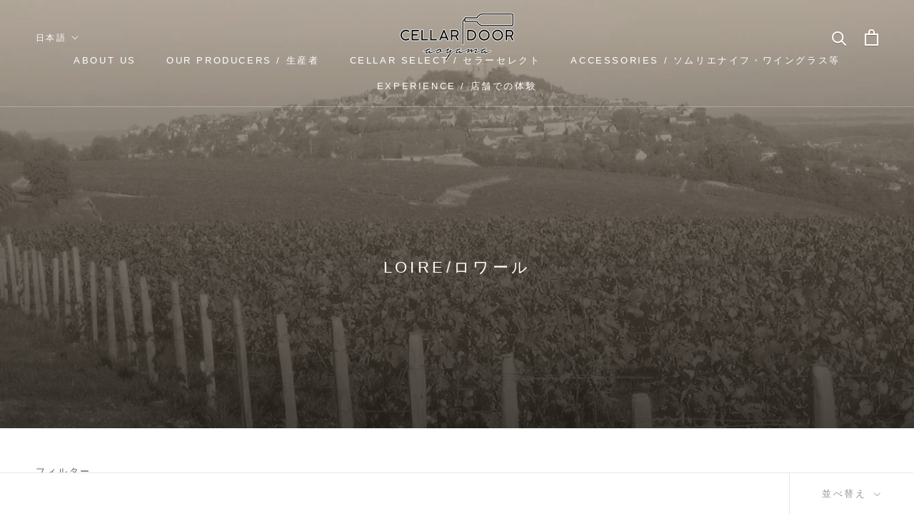

--- FILE ---
content_type: text/html; charset=utf-8
request_url: https://cellardoorfinewine.jp/collections/loire-%E3%83%AD%E3%83%AF%E3%83%BC%E3%83%AB
body_size: 42420
content:
<!doctype html>

<html class="no-js" lang="ja">
  <head>
    <meta name="google-site-verification" content="25igZ1JpCu0_nKPi0zUYw55uqE1ItLRHfkTDMXCb9ns" />
    <meta charset="utf-8"> 
    <meta http-equiv="X-UA-Compatible" content="IE=edge,chrome=1">
    <meta name="viewport" content="width=device-width, initial-scale=1.0, height=device-height, minimum-scale=1.0, maximum-scale=1.0">
    <meta name="theme-color" content="">
    <meta name="google-site-verification" content="Zf0ozkj-0snZKM-vKs58llMtixnyiqA2Bb0W-TjrjnU" />

    <!-- Google Tag Manager -->
<script>(function(w,d,s,l,i){w[l]=w[l]||[];w[l].push({'gtm.start':
new Date().getTime(),event:'gtm.js'});var f=d.getElementsByTagName(s)[0],
j=d.createElement(s),dl=l!='dataLayer'?'&l='+l:'';j.async=true;j.src=
'https://www.googletagmanager.com/gtm.js?id='+i+dl;f.parentNode.insertBefore(j,f);
})(window,document,'script','dataLayer','GTM-NTGZC25');</script>
<!-- End Google Tag Manager -->
    
    <title>
      Loire/ロワール &ndash; Cellar Door Aoyama
    </title><link rel="canonical" href="https://cellardoorfinewine.jp/collections/loire-%e3%83%ad%e3%83%af%e3%83%bc%e3%83%ab"><link rel="shortcut icon" href="//cellardoorfinewine.jp/cdn/shop/files/fabicon_96x.jpg?v=1626401383" type="image/png"><meta property="og:type" content="website">
  <meta property="og:title" content="Loire/ロワール">
  <meta property="og:image" content="http://cellardoorfinewine.jp/cdn/shop/collections/Bertier_sepia_8f794fbf-e90d-4da8-9a1d-58795caed388.jpg?v=1622455035">
  <meta property="og:image:secure_url" content="https://cellardoorfinewine.jp/cdn/shop/collections/Bertier_sepia_8f794fbf-e90d-4da8-9a1d-58795caed388.jpg?v=1622455035">
  <meta property="og:image:width" content="853">
  <meta property="og:image:height" content="853"><meta property="og:url" content="https://cellardoorfinewine.jp/collections/loire-%e3%83%ad%e3%83%af%e3%83%bc%e3%83%ab">
<meta property="og:site_name" content="Cellar Door Aoyama"><meta name="twitter:card" content="summary"><meta name="twitter:title" content="Loire/ロワール">
  <meta name="twitter:description" content="">
  <meta name="twitter:image" content="https://cellardoorfinewine.jp/cdn/shop/collections/Bertier_sepia_8f794fbf-e90d-4da8-9a1d-58795caed388_600x600_crop_center.jpg?v=1622455035">
    <style>
  
  

  
  
  

  :root {
    --heading-font-family : Helvetica, Arial, sans-serif;
    --heading-font-weight : 400;
    --heading-font-style  : normal;

    --text-font-family : Helvetica, Arial, sans-serif;
    --text-font-weight : 400;
    --text-font-style  : normal;

    --base-text-font-size   : 15px;
    --default-text-font-size: 14px;--background          : #ffffff;
    --background-rgb      : 255, 255, 255;
    --light-background    : #ffffff;
    --light-background-rgb: 255, 255, 255;
    --heading-color       : #5c5c5c;
    --text-color          : #5c5c5c;
    --text-color-rgb      : 92, 92, 92;
    --text-color-light    : #939393;
    --text-color-light-rgb: 147, 147, 147;
    --link-color          : #323232;
    --link-color-rgb      : 50, 50, 50;
    --border-color        : #e7e7e7;
    --border-color-rgb    : 231, 231, 231;

    --button-background    : #88608f;
    --button-background-rgb: 136, 96, 143;
    --button-text-color    : #ffffff;

    --header-background       : #efe9e5;
    --header-heading-color    : #5c5c5c;
    --header-light-text-color : #939393;
    --header-border-color     : #d9d4d0;

    --footer-background    : #efe9e5;
    --footer-text-color    : #939393;
    --footer-heading-color : #5c5c5c;
    --footer-border-color  : #e1dcd9;

    --navigation-background      : #ffffff;
    --navigation-background-rgb  : 255, 255, 255;
    --navigation-text-color      : #5c5c5c;
    --navigation-text-color-light: rgba(92, 92, 92, 0.5);
    --navigation-border-color    : rgba(92, 92, 92, 0.25);

    --newsletter-popup-background     : #88608f;
    --newsletter-popup-text-color     : #ffffff;
    --newsletter-popup-text-color-rgb : 255, 255, 255;

    --secondary-elements-background       : #5c5c5c;
    --secondary-elements-background-rgb   : 92, 92, 92;
    --secondary-elements-text-color       : #ffffff;
    --secondary-elements-text-color-light : rgba(255, 255, 255, 0.5);
    --secondary-elements-border-color     : rgba(255, 255, 255, 0.25);

    --product-sale-price-color    : #f94c43;
    --product-sale-price-color-rgb: 249, 76, 67;

    /* Products */

    --horizontal-spacing-four-products-per-row: 40px;
        --horizontal-spacing-two-products-per-row : 40px;

    --vertical-spacing-four-products-per-row: 60px;
        --vertical-spacing-two-products-per-row : 75px;

    /* Animation */
    --drawer-transition-timing: cubic-bezier(0.645, 0.045, 0.355, 1);
    --header-base-height: 80px; /* We set a default for browsers that do not support CSS variables */

    /* Cursors */
    --cursor-zoom-in-svg    : url(//cellardoorfinewine.jp/cdn/shop/t/9/assets/cursor-zoom-in.svg?v=122378749701556440601622509486);
    --cursor-zoom-in-2x-svg : url(//cellardoorfinewine.jp/cdn/shop/t/9/assets/cursor-zoom-in-2x.svg?v=50835523267676239671622509486);
  }
</style>

<script>
  // IE11 does not have support for CSS variables, so we have to polyfill them
  if (!(((window || {}).CSS || {}).supports && window.CSS.supports('(--a: 0)'))) {
    const script = document.createElement('script');
    script.type = 'text/javascript';
    script.src = 'https://cdn.jsdelivr.net/npm/css-vars-ponyfill@2';
    script.onload = function() {
      cssVars({});
    };

    document.getElementsByTagName('head')[0].appendChild(script);
  }
</script>

    <script>window.performance && window.performance.mark && window.performance.mark('shopify.content_for_header.start');</script><meta name="google-site-verification" content="25igZ1JpCu0_nKPi0zUYw55uqE1ItLRHfkTDMXCb9ns">
<meta name="facebook-domain-verification" content="06icr17cuygl8uuknjg1s5jkzz4rxk">
<meta id="shopify-digital-wallet" name="shopify-digital-wallet" content="/26762281151/digital_wallets/dialog">
<meta name="shopify-checkout-api-token" content="5acb5711c37b961527c91ac48fc3dc9d">
<link rel="alternate" type="application/atom+xml" title="Feed" href="/collections/loire-%E3%83%AD%E3%83%AF%E3%83%BC%E3%83%AB.atom" />
<link rel="next" href="/collections/loire-%E3%83%AD%E3%83%AF%E3%83%BC%E3%83%AB?page=2">
<link rel="alternate" hreflang="x-default" href="https://cellardoorfinewine.jp/collections/loire-%E3%83%AD%E3%83%AF%E3%83%BC%E3%83%AB">
<link rel="alternate" hreflang="ja" href="https://cellardoorfinewine.jp/collections/loire-%E3%83%AD%E3%83%AF%E3%83%BC%E3%83%AB">
<link rel="alternate" hreflang="en" href="https://cellardoorfinewine.jp/en/collections/loire-%E3%83%AD%E3%83%AF%E3%83%BC%E3%83%AB">
<link rel="alternate" type="application/json+oembed" href="https://cellardoorfinewine.jp/collections/loire-%e3%83%ad%e3%83%af%e3%83%bc%e3%83%ab.oembed">
<script async="async" src="/checkouts/internal/preloads.js?locale=ja-JP"></script>
<link rel="preconnect" href="https://shop.app" crossorigin="anonymous">
<script async="async" src="https://shop.app/checkouts/internal/preloads.js?locale=ja-JP&shop_id=26762281151" crossorigin="anonymous"></script>
<script id="shopify-features" type="application/json">{"accessToken":"5acb5711c37b961527c91ac48fc3dc9d","betas":["rich-media-storefront-analytics"],"domain":"cellardoorfinewine.jp","predictiveSearch":false,"shopId":26762281151,"locale":"ja"}</script>
<script>var Shopify = Shopify || {};
Shopify.shop = "jeroboamfwc.myshopify.com";
Shopify.locale = "ja";
Shopify.currency = {"active":"JPY","rate":"1.0"};
Shopify.country = "JP";
Shopify.theme = {"name":"【ver. 2021.06.01】Prestige_商品ページ価格赤文字","id":123631567039,"schema_name":"Prestige","schema_version":"4.9.11","theme_store_id":855,"role":"main"};
Shopify.theme.handle = "null";
Shopify.theme.style = {"id":null,"handle":null};
Shopify.cdnHost = "cellardoorfinewine.jp/cdn";
Shopify.routes = Shopify.routes || {};
Shopify.routes.root = "/";</script>
<script type="module">!function(o){(o.Shopify=o.Shopify||{}).modules=!0}(window);</script>
<script>!function(o){function n(){var o=[];function n(){o.push(Array.prototype.slice.apply(arguments))}return n.q=o,n}var t=o.Shopify=o.Shopify||{};t.loadFeatures=n(),t.autoloadFeatures=n()}(window);</script>
<script>
  window.ShopifyPay = window.ShopifyPay || {};
  window.ShopifyPay.apiHost = "shop.app\/pay";
  window.ShopifyPay.redirectState = null;
</script>
<script id="shop-js-analytics" type="application/json">{"pageType":"collection"}</script>
<script defer="defer" async type="module" src="//cellardoorfinewine.jp/cdn/shopifycloud/shop-js/modules/v2/client.init-shop-cart-sync_0MstufBG.ja.esm.js"></script>
<script defer="defer" async type="module" src="//cellardoorfinewine.jp/cdn/shopifycloud/shop-js/modules/v2/chunk.common_jll-23Z1.esm.js"></script>
<script defer="defer" async type="module" src="//cellardoorfinewine.jp/cdn/shopifycloud/shop-js/modules/v2/chunk.modal_HXih6-AF.esm.js"></script>
<script type="module">
  await import("//cellardoorfinewine.jp/cdn/shopifycloud/shop-js/modules/v2/client.init-shop-cart-sync_0MstufBG.ja.esm.js");
await import("//cellardoorfinewine.jp/cdn/shopifycloud/shop-js/modules/v2/chunk.common_jll-23Z1.esm.js");
await import("//cellardoorfinewine.jp/cdn/shopifycloud/shop-js/modules/v2/chunk.modal_HXih6-AF.esm.js");

  window.Shopify.SignInWithShop?.initShopCartSync?.({"fedCMEnabled":true,"windoidEnabled":true});

</script>
<script>
  window.Shopify = window.Shopify || {};
  if (!window.Shopify.featureAssets) window.Shopify.featureAssets = {};
  window.Shopify.featureAssets['shop-js'] = {"shop-cart-sync":["modules/v2/client.shop-cart-sync_DN7iwvRY.ja.esm.js","modules/v2/chunk.common_jll-23Z1.esm.js","modules/v2/chunk.modal_HXih6-AF.esm.js"],"init-fed-cm":["modules/v2/client.init-fed-cm_DmZOWWut.ja.esm.js","modules/v2/chunk.common_jll-23Z1.esm.js","modules/v2/chunk.modal_HXih6-AF.esm.js"],"shop-cash-offers":["modules/v2/client.shop-cash-offers_HFfvn_Gz.ja.esm.js","modules/v2/chunk.common_jll-23Z1.esm.js","modules/v2/chunk.modal_HXih6-AF.esm.js"],"shop-login-button":["modules/v2/client.shop-login-button_BVN3pvk0.ja.esm.js","modules/v2/chunk.common_jll-23Z1.esm.js","modules/v2/chunk.modal_HXih6-AF.esm.js"],"pay-button":["modules/v2/client.pay-button_CyS_4GVi.ja.esm.js","modules/v2/chunk.common_jll-23Z1.esm.js","modules/v2/chunk.modal_HXih6-AF.esm.js"],"shop-button":["modules/v2/client.shop-button_zh22db91.ja.esm.js","modules/v2/chunk.common_jll-23Z1.esm.js","modules/v2/chunk.modal_HXih6-AF.esm.js"],"avatar":["modules/v2/client.avatar_BTnouDA3.ja.esm.js"],"init-windoid":["modules/v2/client.init-windoid_BlVJIuJ5.ja.esm.js","modules/v2/chunk.common_jll-23Z1.esm.js","modules/v2/chunk.modal_HXih6-AF.esm.js"],"init-shop-for-new-customer-accounts":["modules/v2/client.init-shop-for-new-customer-accounts_BqzwtUK7.ja.esm.js","modules/v2/client.shop-login-button_BVN3pvk0.ja.esm.js","modules/v2/chunk.common_jll-23Z1.esm.js","modules/v2/chunk.modal_HXih6-AF.esm.js"],"init-shop-email-lookup-coordinator":["modules/v2/client.init-shop-email-lookup-coordinator_DKDv3hKi.ja.esm.js","modules/v2/chunk.common_jll-23Z1.esm.js","modules/v2/chunk.modal_HXih6-AF.esm.js"],"init-shop-cart-sync":["modules/v2/client.init-shop-cart-sync_0MstufBG.ja.esm.js","modules/v2/chunk.common_jll-23Z1.esm.js","modules/v2/chunk.modal_HXih6-AF.esm.js"],"shop-toast-manager":["modules/v2/client.shop-toast-manager_BkVvTGW3.ja.esm.js","modules/v2/chunk.common_jll-23Z1.esm.js","modules/v2/chunk.modal_HXih6-AF.esm.js"],"init-customer-accounts":["modules/v2/client.init-customer-accounts_CZbUHFPX.ja.esm.js","modules/v2/client.shop-login-button_BVN3pvk0.ja.esm.js","modules/v2/chunk.common_jll-23Z1.esm.js","modules/v2/chunk.modal_HXih6-AF.esm.js"],"init-customer-accounts-sign-up":["modules/v2/client.init-customer-accounts-sign-up_C0QA8nCd.ja.esm.js","modules/v2/client.shop-login-button_BVN3pvk0.ja.esm.js","modules/v2/chunk.common_jll-23Z1.esm.js","modules/v2/chunk.modal_HXih6-AF.esm.js"],"shop-follow-button":["modules/v2/client.shop-follow-button_CSkbpFfm.ja.esm.js","modules/v2/chunk.common_jll-23Z1.esm.js","modules/v2/chunk.modal_HXih6-AF.esm.js"],"checkout-modal":["modules/v2/client.checkout-modal_rYdHFJTE.ja.esm.js","modules/v2/chunk.common_jll-23Z1.esm.js","modules/v2/chunk.modal_HXih6-AF.esm.js"],"shop-login":["modules/v2/client.shop-login_DeXIozZF.ja.esm.js","modules/v2/chunk.common_jll-23Z1.esm.js","modules/v2/chunk.modal_HXih6-AF.esm.js"],"lead-capture":["modules/v2/client.lead-capture_DGEoeVgo.ja.esm.js","modules/v2/chunk.common_jll-23Z1.esm.js","modules/v2/chunk.modal_HXih6-AF.esm.js"],"payment-terms":["modules/v2/client.payment-terms_BXPcfuME.ja.esm.js","modules/v2/chunk.common_jll-23Z1.esm.js","modules/v2/chunk.modal_HXih6-AF.esm.js"]};
</script>
<script>(function() {
  var isLoaded = false;
  function asyncLoad() {
    if (isLoaded) return;
    isLoaded = true;
    var urls = ["https:\/\/tabs.stationmade.com\/registered-scripts\/tabs-by-station.js?shop=jeroboamfwc.myshopify.com","\/\/secure.apps.shappify.com\/apps\/csp\/customer_pricing.php?shop=jeroboamfwc.myshopify.com","https:\/\/cp.boldapps.net\/csp_install_check.js?shop=jeroboamfwc.myshopify.com","https:\/\/cp.boldapps.net\/js\/cspqb.js?shop=jeroboamfwc.myshopify.com"];
    for (var i = 0; i < urls.length; i++) {
      var s = document.createElement('script');
      s.type = 'text/javascript';
      s.async = true;
      s.src = urls[i];
      var x = document.getElementsByTagName('script')[0];
      x.parentNode.insertBefore(s, x);
    }
  };
  if(window.attachEvent) {
    window.attachEvent('onload', asyncLoad);
  } else {
    window.addEventListener('load', asyncLoad, false);
  }
})();</script>
<script id="__st">var __st={"a":26762281151,"offset":32400,"reqid":"8f248eed-f54a-46b7-b96f-10b79aa7813a-1769414947","pageurl":"cellardoorfinewine.jp\/collections\/loire-%E3%83%AD%E3%83%AF%E3%83%BC%E3%83%AB","u":"1a6645b57b13","p":"collection","rtyp":"collection","rid":244067008703};</script>
<script>window.ShopifyPaypalV4VisibilityTracking = true;</script>
<script id="captcha-bootstrap">!function(){'use strict';const t='contact',e='account',n='new_comment',o=[[t,t],['blogs',n],['comments',n],[t,'customer']],c=[[e,'customer_login'],[e,'guest_login'],[e,'recover_customer_password'],[e,'create_customer']],r=t=>t.map((([t,e])=>`form[action*='/${t}']:not([data-nocaptcha='true']) input[name='form_type'][value='${e}']`)).join(','),a=t=>()=>t?[...document.querySelectorAll(t)].map((t=>t.form)):[];function s(){const t=[...o],e=r(t);return a(e)}const i='password',u='form_key',d=['recaptcha-v3-token','g-recaptcha-response','h-captcha-response',i],f=()=>{try{return window.sessionStorage}catch{return}},m='__shopify_v',_=t=>t.elements[u];function p(t,e,n=!1){try{const o=window.sessionStorage,c=JSON.parse(o.getItem(e)),{data:r}=function(t){const{data:e,action:n}=t;return t[m]||n?{data:e,action:n}:{data:t,action:n}}(c);for(const[e,n]of Object.entries(r))t.elements[e]&&(t.elements[e].value=n);n&&o.removeItem(e)}catch(o){console.error('form repopulation failed',{error:o})}}const l='form_type',E='cptcha';function T(t){t.dataset[E]=!0}const w=window,h=w.document,L='Shopify',v='ce_forms',y='captcha';let A=!1;((t,e)=>{const n=(g='f06e6c50-85a8-45c8-87d0-21a2b65856fe',I='https://cdn.shopify.com/shopifycloud/storefront-forms-hcaptcha/ce_storefront_forms_captcha_hcaptcha.v1.5.2.iife.js',D={infoText:'hCaptchaによる保護',privacyText:'プライバシー',termsText:'利用規約'},(t,e,n)=>{const o=w[L][v],c=o.bindForm;if(c)return c(t,g,e,D).then(n);var r;o.q.push([[t,g,e,D],n]),r=I,A||(h.body.append(Object.assign(h.createElement('script'),{id:'captcha-provider',async:!0,src:r})),A=!0)});var g,I,D;w[L]=w[L]||{},w[L][v]=w[L][v]||{},w[L][v].q=[],w[L][y]=w[L][y]||{},w[L][y].protect=function(t,e){n(t,void 0,e),T(t)},Object.freeze(w[L][y]),function(t,e,n,w,h,L){const[v,y,A,g]=function(t,e,n){const i=e?o:[],u=t?c:[],d=[...i,...u],f=r(d),m=r(i),_=r(d.filter((([t,e])=>n.includes(e))));return[a(f),a(m),a(_),s()]}(w,h,L),I=t=>{const e=t.target;return e instanceof HTMLFormElement?e:e&&e.form},D=t=>v().includes(t);t.addEventListener('submit',(t=>{const e=I(t);if(!e)return;const n=D(e)&&!e.dataset.hcaptchaBound&&!e.dataset.recaptchaBound,o=_(e),c=g().includes(e)&&(!o||!o.value);(n||c)&&t.preventDefault(),c&&!n&&(function(t){try{if(!f())return;!function(t){const e=f();if(!e)return;const n=_(t);if(!n)return;const o=n.value;o&&e.removeItem(o)}(t);const e=Array.from(Array(32),(()=>Math.random().toString(36)[2])).join('');!function(t,e){_(t)||t.append(Object.assign(document.createElement('input'),{type:'hidden',name:u})),t.elements[u].value=e}(t,e),function(t,e){const n=f();if(!n)return;const o=[...t.querySelectorAll(`input[type='${i}']`)].map((({name:t})=>t)),c=[...d,...o],r={};for(const[a,s]of new FormData(t).entries())c.includes(a)||(r[a]=s);n.setItem(e,JSON.stringify({[m]:1,action:t.action,data:r}))}(t,e)}catch(e){console.error('failed to persist form',e)}}(e),e.submit())}));const S=(t,e)=>{t&&!t.dataset[E]&&(n(t,e.some((e=>e===t))),T(t))};for(const o of['focusin','change'])t.addEventListener(o,(t=>{const e=I(t);D(e)&&S(e,y())}));const B=e.get('form_key'),M=e.get(l),P=B&&M;t.addEventListener('DOMContentLoaded',(()=>{const t=y();if(P)for(const e of t)e.elements[l].value===M&&p(e,B);[...new Set([...A(),...v().filter((t=>'true'===t.dataset.shopifyCaptcha))])].forEach((e=>S(e,t)))}))}(h,new URLSearchParams(w.location.search),n,t,e,['guest_login'])})(!0,!0)}();</script>
<script integrity="sha256-4kQ18oKyAcykRKYeNunJcIwy7WH5gtpwJnB7kiuLZ1E=" data-source-attribution="shopify.loadfeatures" defer="defer" src="//cellardoorfinewine.jp/cdn/shopifycloud/storefront/assets/storefront/load_feature-a0a9edcb.js" crossorigin="anonymous"></script>
<script crossorigin="anonymous" defer="defer" src="//cellardoorfinewine.jp/cdn/shopifycloud/storefront/assets/shopify_pay/storefront-65b4c6d7.js?v=20250812"></script>
<script data-source-attribution="shopify.dynamic_checkout.dynamic.init">var Shopify=Shopify||{};Shopify.PaymentButton=Shopify.PaymentButton||{isStorefrontPortableWallets:!0,init:function(){window.Shopify.PaymentButton.init=function(){};var t=document.createElement("script");t.src="https://cellardoorfinewine.jp/cdn/shopifycloud/portable-wallets/latest/portable-wallets.ja.js",t.type="module",document.head.appendChild(t)}};
</script>
<script data-source-attribution="shopify.dynamic_checkout.buyer_consent">
  function portableWalletsHideBuyerConsent(e){var t=document.getElementById("shopify-buyer-consent"),n=document.getElementById("shopify-subscription-policy-button");t&&n&&(t.classList.add("hidden"),t.setAttribute("aria-hidden","true"),n.removeEventListener("click",e))}function portableWalletsShowBuyerConsent(e){var t=document.getElementById("shopify-buyer-consent"),n=document.getElementById("shopify-subscription-policy-button");t&&n&&(t.classList.remove("hidden"),t.removeAttribute("aria-hidden"),n.addEventListener("click",e))}window.Shopify?.PaymentButton&&(window.Shopify.PaymentButton.hideBuyerConsent=portableWalletsHideBuyerConsent,window.Shopify.PaymentButton.showBuyerConsent=portableWalletsShowBuyerConsent);
</script>
<script data-source-attribution="shopify.dynamic_checkout.cart.bootstrap">document.addEventListener("DOMContentLoaded",(function(){function t(){return document.querySelector("shopify-accelerated-checkout-cart, shopify-accelerated-checkout")}if(t())Shopify.PaymentButton.init();else{new MutationObserver((function(e,n){t()&&(Shopify.PaymentButton.init(),n.disconnect())})).observe(document.body,{childList:!0,subtree:!0})}}));
</script>
<link id="shopify-accelerated-checkout-styles" rel="stylesheet" media="screen" href="https://cellardoorfinewine.jp/cdn/shopifycloud/portable-wallets/latest/accelerated-checkout-backwards-compat.css" crossorigin="anonymous">
<style id="shopify-accelerated-checkout-cart">
        #shopify-buyer-consent {
  margin-top: 1em;
  display: inline-block;
  width: 100%;
}

#shopify-buyer-consent.hidden {
  display: none;
}

#shopify-subscription-policy-button {
  background: none;
  border: none;
  padding: 0;
  text-decoration: underline;
  font-size: inherit;
  cursor: pointer;
}

#shopify-subscription-policy-button::before {
  box-shadow: none;
}

      </style>

<script>window.performance && window.performance.mark && window.performance.mark('shopify.content_for_header.end');</script>
<script id="bold-platform-data" type="application/json">
    {
        "shop": {
            "domain": "cellardoorfinewine.jp",
            "permanent_domain": "jeroboamfwc.myshopify.com",
            "url": "https://cellardoorfinewine.jp",
            "secure_url": "https://cellardoorfinewine.jp",
            "money_format": "¥{{amount_no_decimals}}",
            "currency": "JPY"
        },
        "customer": {
            "id": null,
            "tags": null
        },
        "cart": {"note":null,"attributes":{},"original_total_price":0,"total_price":0,"total_discount":0,"total_weight":0.0,"item_count":0,"items":[],"requires_shipping":false,"currency":"JPY","items_subtotal_price":0,"cart_level_discount_applications":[],"checkout_charge_amount":0},
        "template": "collection",
        "product": null,
        "collection": [{"id":7686863913151,"title":"Vignobles Berthier \/ L'Instant Pinot Noir 2021","handle":"2319021","description":"\u003cp\u003eヴィニョーブル・ベルティエ \/ ランスタン・ピノ・ノワール 2021\u003cbr\u003e\u003cbr\u003e生産国\/Nation: フランス\/France\u003cbr\u003e地域\/Region: ロワール\/Loire\u003cbr\u003e\u003cbr\u003e≪品種\/Varieties≫\u003cbr\u003eピノ・ノワール 100%\u003cbr\u003e\u003cbr\u003e≪醸造\/Technical Facts≫\u003cbr\u003e丁寧に収穫をした後、発酵前に低温マセラシオン。 100%マロラクティック発酵を樽の中で行い、様々な樽会社 からフランス産オーク樽を選び9～12ヶ月熟成させ、タンニン と味わいがまろやかになるように促す。\u003cbr\u003e\u003cbr\u003e≪詳細\/Details≫\u003cbr\u003eフルーティー、フローラルなアロマ。カラメルとモカが加わる フルボディの味わいです。\u003c\/p\u003e\n","published_at":"2024-04-18T11:57:08+09:00","created_at":"2024-03-21T13:34:57+09:00","vendor":"Vignobles Berthier","type":"Red\/赤","tags":["France\/フランス","Loire\/ロワール","Pinot Noir","会員割引可"],"price":242000,"price_min":242000,"price_max":242000,"available":false,"price_varies":false,"compare_at_price":242000,"compare_at_price_min":242000,"compare_at_price_max":242000,"compare_at_price_varies":false,"variants":[{"id":42952947302591,"title":"Default Title","option1":"Default Title","option2":null,"option3":null,"sku":"2319021","requires_shipping":true,"taxable":true,"featured_image":null,"available":false,"name":"Vignobles Berthier \/ L'Instant Pinot Noir 2021","public_title":null,"options":["Default Title"],"price":242000,"weight":0,"compare_at_price":242000,"inventory_management":"shopify","barcode":"4580706454834","requires_selling_plan":false,"selling_plan_allocations":[]}],"images":["\/\/cellardoorfinewine.jp\/cdn\/shop\/files\/VBL_InstantPinotNoir_07fbc53f-0d96-4841-9029-1728d332aed0.jpg?v=1710995699"],"featured_image":"\/\/cellardoorfinewine.jp\/cdn\/shop\/files\/VBL_InstantPinotNoir_07fbc53f-0d96-4841-9029-1728d332aed0.jpg?v=1710995699","options":["Title"],"media":[{"alt":null,"id":28408825381055,"position":1,"preview_image":{"aspect_ratio":1.0,"height":853,"width":853,"src":"\/\/cellardoorfinewine.jp\/cdn\/shop\/files\/VBL_InstantPinotNoir_07fbc53f-0d96-4841-9029-1728d332aed0.jpg?v=1710995699"},"aspect_ratio":1.0,"height":853,"media_type":"image","src":"\/\/cellardoorfinewine.jp\/cdn\/shop\/files\/VBL_InstantPinotNoir_07fbc53f-0d96-4841-9029-1728d332aed0.jpg?v=1710995699","width":853}],"requires_selling_plan":false,"selling_plan_groups":[],"content":"\u003cp\u003eヴィニョーブル・ベルティエ \/ ランスタン・ピノ・ノワール 2021\u003cbr\u003e\u003cbr\u003e生産国\/Nation: フランス\/France\u003cbr\u003e地域\/Region: ロワール\/Loire\u003cbr\u003e\u003cbr\u003e≪品種\/Varieties≫\u003cbr\u003eピノ・ノワール 100%\u003cbr\u003e\u003cbr\u003e≪醸造\/Technical Facts≫\u003cbr\u003e丁寧に収穫をした後、発酵前に低温マセラシオン。 100%マロラクティック発酵を樽の中で行い、様々な樽会社 からフランス産オーク樽を選び9～12ヶ月熟成させ、タンニン と味わいがまろやかになるように促す。\u003cbr\u003e\u003cbr\u003e≪詳細\/Details≫\u003cbr\u003eフルーティー、フローラルなアロマ。カラメルとモカが加わる フルボディの味わいです。\u003c\/p\u003e\n"},{"id":7272317583551,"title":"Vignobles Berthier \/ Sancerre Blanc 375ml 2017","handle":"2312117","description":"\u003cp\u003eヴィニョーブル・ベルティエ \/ サンセール・ブラン 2017\u003c\/p\u003e\n\u003cbr\u003eクリーンで独特な香りはグレープフルーツ、白い花、火打石。\u003cbr\u003e\u003cbr\u003e地方：ロワール\u003cbr\u003e産地：サンセール\u003cbr\u003e品種：ソーヴィニョン・ブラン100%\u003cbr\u003e醸造：収穫後優しく圧搾し、36時間でデブルバージュを行う。アルコール発酵は温度管理の下自然に始まる。澱の上で数ヶ月熟成後、春に瓶詰め。\u003cbr\u003e\u003cbr\u003eBright straw-colored wine with green glints. The clean, racy nose reveals hints of grapefruit, white flowers, and flintiness. On the palate, the attack is full and silky, rich, and plump with underlying freshness.\u003cbr\u003e\u003cbr\u003eVarietal: Sauvignon Blanc\u003cbr\u003e","published_at":"2022-06-21T13:11:51+09:00","created_at":"2022-06-21T13:10:26+09:00","vendor":"Vignobles Berthier","type":"White\/白","tags":["20251219_sale_renewal","France\/フランス","Loire\/ロワール","Sauvignon Blanc","会員割引可"],"price":253000,"price_min":253000,"price_max":253000,"available":true,"price_varies":false,"compare_at_price":253000,"compare_at_price_min":253000,"compare_at_price_max":253000,"compare_at_price_varies":false,"variants":[{"id":41734116671679,"title":"Default Title","option1":"Default Title","option2":null,"option3":null,"sku":"2312117","requires_shipping":true,"taxable":true,"featured_image":null,"available":true,"name":"Vignobles Berthier \/ Sancerre Blanc 375ml 2017","public_title":null,"options":["Default Title"],"price":253000,"weight":0,"compare_at_price":253000,"inventory_management":"shopify","barcode":"4580706420679","requires_selling_plan":false,"selling_plan_allocations":[]}],"images":["\/\/cellardoorfinewine.jp\/cdn\/shop\/products\/VBSancer375_798fe39a-b81b-4cd8-b98d-b97a6f80eab7.jpg?v=1655784627"],"featured_image":"\/\/cellardoorfinewine.jp\/cdn\/shop\/products\/VBSancer375_798fe39a-b81b-4cd8-b98d-b97a6f80eab7.jpg?v=1655784627","options":["Title"],"media":[{"alt":null,"id":25240882872511,"position":1,"preview_image":{"aspect_ratio":1.0,"height":853,"width":853,"src":"\/\/cellardoorfinewine.jp\/cdn\/shop\/products\/VBSancer375_798fe39a-b81b-4cd8-b98d-b97a6f80eab7.jpg?v=1655784627"},"aspect_ratio":1.0,"height":853,"media_type":"image","src":"\/\/cellardoorfinewine.jp\/cdn\/shop\/products\/VBSancer375_798fe39a-b81b-4cd8-b98d-b97a6f80eab7.jpg?v=1655784627","width":853}],"requires_selling_plan":false,"selling_plan_groups":[],"content":"\u003cp\u003eヴィニョーブル・ベルティエ \/ サンセール・ブラン 2017\u003c\/p\u003e\n\u003cbr\u003eクリーンで独特な香りはグレープフルーツ、白い花、火打石。\u003cbr\u003e\u003cbr\u003e地方：ロワール\u003cbr\u003e産地：サンセール\u003cbr\u003e品種：ソーヴィニョン・ブラン100%\u003cbr\u003e醸造：収穫後優しく圧搾し、36時間でデブルバージュを行う。アルコール発酵は温度管理の下自然に始まる。澱の上で数ヶ月熟成後、春に瓶詰め。\u003cbr\u003e\u003cbr\u003eBright straw-colored wine with green glints. The clean, racy nose reveals hints of grapefruit, white flowers, and flintiness. On the palate, the attack is full and silky, rich, and plump with underlying freshness.\u003cbr\u003e\u003cbr\u003eVarietal: Sauvignon Blanc\u003cbr\u003e"},{"id":7596337955007,"title":"Vignobles Berthier \/ L'Instant Sauvignon Blanc 2021","handle":"2321021","description":"\u003cp\u003eヴィニョーブル・ベルティエ \/ ランスタン・ソーヴィニョン・ブラン 2021\u003c\/p\u003e\n\u003cbr\u003e淡い金色で白い花、柑橘類、エキゾチックフルーツのアロマ。フレッシュな酸が柔らかな味わい。　\u003cbr\u003e\u003cbr\u003e地方：ロワール\u003cbr\u003e産地：ロワール\u003cbr\u003e品種：ソーヴィニョン・ブラン100%\u003cbr\u003e醸造：収穫後優しく圧搾し、36時間でデブルバージュを行う。アルコール発酵は温度管理の下自然に始まる。澱の上で数ヶ月熟成後、春に瓶詰め。\u003cbr\u003e\u003cbr\u003ePale golden-yellow color. On the nose with notes of white flowers, citrus, and exotic fruits. Smooth and soft on the palate. Clear floral notes, accompanied by birch and quince. To balance the sweetness of the fruit, the wine has a lively freshness.\u003cbr\u003e\u003cbr\u003eVarietal: Sauvignon Blanc","published_at":"2023-11-25T15:55:57+09:00","created_at":"2023-11-25T15:55:01+09:00","vendor":"Vignobles Berthier","type":"White\/白","tags":["France\/フランス","Loire\/ロワール","Sauvignon Blanc","会員割引可"],"price":264000,"price_min":264000,"price_max":264000,"available":false,"price_varies":false,"compare_at_price":264000,"compare_at_price_min":264000,"compare_at_price_max":264000,"compare_at_price_varies":false,"variants":[{"id":42640426434751,"title":"Default Title","option1":"Default Title","option2":null,"option3":null,"sku":"2321021","requires_shipping":true,"taxable":true,"featured_image":null,"available":false,"name":"Vignobles Berthier \/ L'Instant Sauvignon Blanc 2021","public_title":null,"options":["Default Title"],"price":264000,"weight":0,"compare_at_price":264000,"inventory_management":"shopify","barcode":"4580706452403","requires_selling_plan":false,"selling_plan_allocations":[]}],"images":["\/\/cellardoorfinewine.jp\/cdn\/shop\/files\/1BkwrxljLgGK5CWnX2wy5I3A6bJAND2Ev_a0ee2bbf-fea2-45a5-92c7-7c08d843fff4.jpg?v=1700895302"],"featured_image":"\/\/cellardoorfinewine.jp\/cdn\/shop\/files\/1BkwrxljLgGK5CWnX2wy5I3A6bJAND2Ev_a0ee2bbf-fea2-45a5-92c7-7c08d843fff4.jpg?v=1700895302","options":["Title"],"media":[{"alt":null,"id":27826207817919,"position":1,"preview_image":{"aspect_ratio":1.0,"height":853,"width":853,"src":"\/\/cellardoorfinewine.jp\/cdn\/shop\/files\/1BkwrxljLgGK5CWnX2wy5I3A6bJAND2Ev_a0ee2bbf-fea2-45a5-92c7-7c08d843fff4.jpg?v=1700895302"},"aspect_ratio":1.0,"height":853,"media_type":"image","src":"\/\/cellardoorfinewine.jp\/cdn\/shop\/files\/1BkwrxljLgGK5CWnX2wy5I3A6bJAND2Ev_a0ee2bbf-fea2-45a5-92c7-7c08d843fff4.jpg?v=1700895302","width":853}],"requires_selling_plan":false,"selling_plan_groups":[],"content":"\u003cp\u003eヴィニョーブル・ベルティエ \/ ランスタン・ソーヴィニョン・ブラン 2021\u003c\/p\u003e\n\u003cbr\u003e淡い金色で白い花、柑橘類、エキゾチックフルーツのアロマ。フレッシュな酸が柔らかな味わい。　\u003cbr\u003e\u003cbr\u003e地方：ロワール\u003cbr\u003e産地：ロワール\u003cbr\u003e品種：ソーヴィニョン・ブラン100%\u003cbr\u003e醸造：収穫後優しく圧搾し、36時間でデブルバージュを行う。アルコール発酵は温度管理の下自然に始まる。澱の上で数ヶ月熟成後、春に瓶詰め。\u003cbr\u003e\u003cbr\u003ePale golden-yellow color. On the nose with notes of white flowers, citrus, and exotic fruits. Smooth and soft on the palate. Clear floral notes, accompanied by birch and quince. To balance the sweetness of the fruit, the wine has a lively freshness.\u003cbr\u003e\u003cbr\u003eVarietal: Sauvignon Blanc"},{"id":7257081610431,"title":"Vignobles Berthier \/ L'Instant Pinot Noir 2020","handle":"2319020","description":"\u003cp\u003eヴィニョーブル・ベルティエ \/ ランスタン・ピノ・ノワール 2020\u003c\/p\u003e\n\u003cbr\u003e\n\u003cdiv style=\"text-align: left;\"\u003e鮮やかなガーネット色。新鮮さが際立ち、チェリー、ブラックベリー、ブルーベリーの味わいが楽しめます。\u003c\/div\u003e\n\u003cdiv style=\"text-align: left;\"\u003e \u003c\/div\u003e\n\u003cdiv style=\"text-align: left;\"\u003e地方：ロワール\u003c\/div\u003e\n\u003cdiv style=\"text-align: left;\"\u003e産地：ヴァン・ド・フランス\u003c\/div\u003e\n\u003cdiv style=\"text-align: left;\"\u003e品種：ピノ・ノワール100％\u003c\/div\u003e\n\u003cdiv style=\"text-align: left;\"\u003e醸造：収穫後アルコール発酵は温度管理の下10-14日行い 毎日2度ルモンタージュ。マロラクティック発酵はタンクで行い、澱引き後樽で10-12ヶ月熟成。粘土石灰土壌。\u003c\/div\u003e","published_at":"2022-06-03T13:17:54+09:00","created_at":"2022-06-01T13:45:30+09:00","vendor":"Vignobles Berthier","type":"Red\/赤","tags":["France\/フランス","Loire\/ロワール","Pinot Noir","会員割引可"],"price":275000,"price_min":275000,"price_max":275000,"available":false,"price_varies":false,"compare_at_price":275000,"compare_at_price_min":275000,"compare_at_price_max":275000,"compare_at_price_varies":false,"variants":[{"id":41679378317503,"title":"Default Title","option1":"Default Title","option2":null,"option3":null,"sku":"2319020","requires_shipping":true,"taxable":true,"featured_image":null,"available":false,"name":"Vignobles Berthier \/ L'Instant Pinot Noir 2020","public_title":null,"options":["Default Title"],"price":275000,"weight":0,"compare_at_price":275000,"inventory_management":"shopify","barcode":"4580706440806","requires_selling_plan":false,"selling_plan_allocations":[]}],"images":["\/\/cellardoorfinewine.jp\/cdn\/shop\/products\/VBL_InstantPinotNoir_07fbc53f-0d96-4841-9029-1728d332aed0.jpg?v=1654058732"],"featured_image":"\/\/cellardoorfinewine.jp\/cdn\/shop\/products\/VBL_InstantPinotNoir_07fbc53f-0d96-4841-9029-1728d332aed0.jpg?v=1654058732","options":["Title"],"media":[{"alt":null,"id":25092693459135,"position":1,"preview_image":{"aspect_ratio":1.0,"height":853,"width":853,"src":"\/\/cellardoorfinewine.jp\/cdn\/shop\/products\/VBL_InstantPinotNoir_07fbc53f-0d96-4841-9029-1728d332aed0.jpg?v=1654058732"},"aspect_ratio":1.0,"height":853,"media_type":"image","src":"\/\/cellardoorfinewine.jp\/cdn\/shop\/products\/VBL_InstantPinotNoir_07fbc53f-0d96-4841-9029-1728d332aed0.jpg?v=1654058732","width":853}],"requires_selling_plan":false,"selling_plan_groups":[],"content":"\u003cp\u003eヴィニョーブル・ベルティエ \/ ランスタン・ピノ・ノワール 2020\u003c\/p\u003e\n\u003cbr\u003e\n\u003cdiv style=\"text-align: left;\"\u003e鮮やかなガーネット色。新鮮さが際立ち、チェリー、ブラックベリー、ブルーベリーの味わいが楽しめます。\u003c\/div\u003e\n\u003cdiv style=\"text-align: left;\"\u003e \u003c\/div\u003e\n\u003cdiv style=\"text-align: left;\"\u003e地方：ロワール\u003c\/div\u003e\n\u003cdiv style=\"text-align: left;\"\u003e産地：ヴァン・ド・フランス\u003c\/div\u003e\n\u003cdiv style=\"text-align: left;\"\u003e品種：ピノ・ノワール100％\u003c\/div\u003e\n\u003cdiv style=\"text-align: left;\"\u003e醸造：収穫後アルコール発酵は温度管理の下10-14日行い 毎日2度ルモンタージュ。マロラクティック発酵はタンクで行い、澱引き後樽で10-12ヶ月熟成。粘土石灰土壌。\u003c\/div\u003e"},{"id":7686863618239,"title":"Vignobles Berthier \/ Sancerre Blanc 375ml 2020","handle":"2312120","description":"\u003cp\u003eヴィニョーブル・ベルティエ \/ サンセール・ブラン 375ml 2020\u003cbr\u003e\u003cbr\u003e生産国\/Nation: フランス\/France\u003cbr\u003e地域\/Region: ロワール\/Loire\u003cbr\u003e\u003cbr\u003e≪品種\/Varieties≫\u003cbr\u003eソーヴィニヨン・ブラン 100%\u003cbr\u003e\u003cbr\u003e≪醸造\/Technical Facts≫\u003cbr\u003e収穫後優しく圧搾し、36時間でデブルバージュを行う。 アルコール発酵は温度管理の下自然に始まる。澱の上で数ヶ月 熟成後、春に瓶詰め。\u003cbr\u003e\u003cbr\u003e≪詳細\/Details≫\u003cbr\u003eクリーンで独特な香りはグレープフルーツ、白い花、火打石。 快活な酸とシルキーでリッチなテクスチャーを備えています。\u003c\/p\u003e\n","published_at":"2024-04-18T11:56:18+09:00","created_at":"2024-03-21T13:32:18+09:00","vendor":"Vignobles Berthier","type":"White\/白","tags":["France\/フランス","Loire\/ロワール","Sauvignon Blanc","会員割引可"],"price":275000,"price_min":275000,"price_max":275000,"available":true,"price_varies":false,"compare_at_price":275000,"compare_at_price_min":275000,"compare_at_price_max":275000,"compare_at_price_varies":false,"variants":[{"id":42952947073215,"title":"Default Title","option1":"Default Title","option2":null,"option3":null,"sku":"2312120","requires_shipping":true,"taxable":true,"featured_image":null,"available":true,"name":"Vignobles Berthier \/ Sancerre Blanc 375ml 2020","public_title":null,"options":["Default Title"],"price":275000,"weight":0,"compare_at_price":275000,"inventory_management":"shopify","barcode":"4580706440288","requires_selling_plan":false,"selling_plan_allocations":[]}],"images":["\/\/cellardoorfinewine.jp\/cdn\/shop\/files\/VBSancer375_798fe39a-b81b-4cd8-b98d-b97a6f80eab7.jpg?v=1710995539"],"featured_image":"\/\/cellardoorfinewine.jp\/cdn\/shop\/files\/VBSancer375_798fe39a-b81b-4cd8-b98d-b97a6f80eab7.jpg?v=1710995539","options":["Title"],"media":[{"alt":null,"id":28408820203711,"position":1,"preview_image":{"aspect_ratio":1.0,"height":853,"width":853,"src":"\/\/cellardoorfinewine.jp\/cdn\/shop\/files\/VBSancer375_798fe39a-b81b-4cd8-b98d-b97a6f80eab7.jpg?v=1710995539"},"aspect_ratio":1.0,"height":853,"media_type":"image","src":"\/\/cellardoorfinewine.jp\/cdn\/shop\/files\/VBSancer375_798fe39a-b81b-4cd8-b98d-b97a6f80eab7.jpg?v=1710995539","width":853}],"requires_selling_plan":false,"selling_plan_groups":[],"content":"\u003cp\u003eヴィニョーブル・ベルティエ \/ サンセール・ブラン 375ml 2020\u003cbr\u003e\u003cbr\u003e生産国\/Nation: フランス\/France\u003cbr\u003e地域\/Region: ロワール\/Loire\u003cbr\u003e\u003cbr\u003e≪品種\/Varieties≫\u003cbr\u003eソーヴィニヨン・ブラン 100%\u003cbr\u003e\u003cbr\u003e≪醸造\/Technical Facts≫\u003cbr\u003e収穫後優しく圧搾し、36時間でデブルバージュを行う。 アルコール発酵は温度管理の下自然に始まる。澱の上で数ヶ月 熟成後、春に瓶詰め。\u003cbr\u003e\u003cbr\u003e≪詳細\/Details≫\u003cbr\u003eクリーンで独特な香りはグレープフルーツ、白い花、火打石。 快活な酸とシルキーでリッチなテクスチャーを備えています。\u003c\/p\u003e\n"},{"id":7698105106623,"title":"Vignobles Berthier \/ L'Instant Pinot Noir 2020","handle":"2318020","description":"\u003cp\u003eヴィニョーブル・ベルティエ \/ ランスタン・ピノ・ノワール 2020\u003c\/p\u003e\n\u003cbr\u003e\n\u003cdiv style=\"text-align: left;\"\u003e鮮やかなガーネット色。新鮮さが際立ち、チェリー、ブラックベリー、ブルーベリーの味わいが楽しめます。\u003c\/div\u003e\n\u003cdiv style=\"text-align: left;\"\u003e \u003c\/div\u003e\n\u003cdiv style=\"text-align: left;\"\u003e地方：ロワール\u003c\/div\u003e\n\u003cdiv style=\"text-align: left;\"\u003e産地：ヴァン・ド・フランス\u003c\/div\u003e\n\u003cdiv style=\"text-align: left;\"\u003e品種：ピノ・ノワール100％\u003c\/div\u003e\n\u003cdiv style=\"text-align: left;\"\u003e醸造：収穫後アルコール発酵は温度管理の下10-14日行い 毎日2度ルモンタージュ。マロラクティック発酵はタンクで行い、澱引き後樽で10-12ヶ月熟成。粘土石灰土壌。\u003c\/div\u003e","published_at":"2024-03-29T14:48:51+09:00","created_at":"2024-03-29T14:47:03+09:00","vendor":"Vignobles Berthier","type":"Red\/赤","tags":["archived","France\/フランス","Loire\/ロワール","Pinot Noir","会員割引可"],"price":275000,"price_min":275000,"price_max":275000,"available":false,"price_varies":false,"compare_at_price":275000,"compare_at_price_min":275000,"compare_at_price_max":275000,"compare_at_price_varies":false,"variants":[{"id":42986438721727,"title":"Default Title","option1":"Default Title","option2":null,"option3":null,"sku":"2318020","requires_shipping":true,"taxable":true,"featured_image":null,"available":false,"name":"Vignobles Berthier \/ L'Instant Pinot Noir 2020","public_title":null,"options":["Default Title"],"price":275000,"weight":0,"compare_at_price":275000,"inventory_management":"shopify","barcode":"4580706420723","requires_selling_plan":false,"selling_plan_allocations":[]}],"images":["\/\/cellardoorfinewine.jp\/cdn\/shop\/files\/VBL_InstantPinotNoir.jpg?v=1711691225"],"featured_image":"\/\/cellardoorfinewine.jp\/cdn\/shop\/files\/VBL_InstantPinotNoir.jpg?v=1711691225","options":["Title"],"media":[{"alt":null,"id":28455618117823,"position":1,"preview_image":{"aspect_ratio":1.0,"height":853,"width":853,"src":"\/\/cellardoorfinewine.jp\/cdn\/shop\/files\/VBL_InstantPinotNoir.jpg?v=1711691225"},"aspect_ratio":1.0,"height":853,"media_type":"image","src":"\/\/cellardoorfinewine.jp\/cdn\/shop\/files\/VBL_InstantPinotNoir.jpg?v=1711691225","width":853}],"requires_selling_plan":false,"selling_plan_groups":[],"content":"\u003cp\u003eヴィニョーブル・ベルティエ \/ ランスタン・ピノ・ノワール 2020\u003c\/p\u003e\n\u003cbr\u003e\n\u003cdiv style=\"text-align: left;\"\u003e鮮やかなガーネット色。新鮮さが際立ち、チェリー、ブラックベリー、ブルーベリーの味わいが楽しめます。\u003c\/div\u003e\n\u003cdiv style=\"text-align: left;\"\u003e \u003c\/div\u003e\n\u003cdiv style=\"text-align: left;\"\u003e地方：ロワール\u003c\/div\u003e\n\u003cdiv style=\"text-align: left;\"\u003e産地：ヴァン・ド・フランス\u003c\/div\u003e\n\u003cdiv style=\"text-align: left;\"\u003e品種：ピノ・ノワール100％\u003c\/div\u003e\n\u003cdiv style=\"text-align: left;\"\u003e醸造：収穫後アルコール発酵は温度管理の下10-14日行い 毎日2度ルモンタージュ。マロラクティック発酵はタンクで行い、澱引き後樽で10-12ヶ月熟成。粘土石灰土壌。\u003c\/div\u003e"},{"id":7835538227391,"title":"Vignobles Berthier \/ L'Instant Sauvignon Blanc 2022","handle":"2321022","description":"\u003cp\u003eヴィニョーブル・ベルティエ \/ ランスタン・ソーヴィニョン・ブラン 2022\u003c\/p\u003e\n\u003cp\u003e\u003cbr\u003e淡い金色で白い花、柑橘類、エキゾチックフルーツのアロマ。フレッシュな酸が柔らかな味わい。　\u003cbr\u003e\u003cbr\u003e地方：ロワール\u003cbr\u003e産地：ロワール\u003cbr\u003e品種：ソーヴィニョン・ブラン100%\u003cbr\u003e醸造：収穫後優しく圧搾し、36時間でデブルバージュを行う。アルコール発酵は温度管理の下自然に始まる。澱の上で数ヶ月熟成後、春に瓶詰め。\u003cbr\u003e\u003cbr\u003ePale golden-yellow color. On the nose with notes of white flowers, citrus, and exotic fruits. Smooth and soft on the palate. Clear floral notes, accompanied by birch and quince. To balance the sweetness of the fruit, the wine has a lively freshness.\u003cbr\u003e\u003cbr\u003eVarietal: Sauvignon Blanc\u003c\/p\u003e","published_at":"2024-05-19T17:38:46+09:00","created_at":"2024-05-19T17:37:25+09:00","vendor":"Vignobles Berthier","type":"White\/白","tags":["France\/フランス","Loire\/ロワール","Sauvignon Blanc","会員割引可"],"price":297000,"price_min":297000,"price_max":297000,"available":false,"price_varies":false,"compare_at_price":297000,"compare_at_price_min":297000,"compare_at_price_max":297000,"compare_at_price_varies":false,"variants":[{"id":43331005153471,"title":"Default Title","option1":"Default Title","option2":null,"option3":null,"sku":"2321022","requires_shipping":true,"taxable":true,"featured_image":null,"available":false,"name":"Vignobles Berthier \/ L'Instant Sauvignon Blanc 2022","public_title":null,"options":["Default Title"],"price":297000,"weight":0,"compare_at_price":297000,"inventory_management":"shopify","barcode":"4580706449953","requires_selling_plan":false,"selling_plan_allocations":[]}],"images":["\/\/cellardoorfinewine.jp\/cdn\/shop\/files\/1BkwrxljLgGK5CWnX2wy5I3A6bJAND2Ev_d7b43845-70a8-4eb6-99f9-c2ce0cfdb99c.jpg?v=1716107847"],"featured_image":"\/\/cellardoorfinewine.jp\/cdn\/shop\/files\/1BkwrxljLgGK5CWnX2wy5I3A6bJAND2Ev_d7b43845-70a8-4eb6-99f9-c2ce0cfdb99c.jpg?v=1716107847","options":["Title"],"media":[{"alt":null,"id":28850780569791,"position":1,"preview_image":{"aspect_ratio":1.0,"height":853,"width":853,"src":"\/\/cellardoorfinewine.jp\/cdn\/shop\/files\/1BkwrxljLgGK5CWnX2wy5I3A6bJAND2Ev_d7b43845-70a8-4eb6-99f9-c2ce0cfdb99c.jpg?v=1716107847"},"aspect_ratio":1.0,"height":853,"media_type":"image","src":"\/\/cellardoorfinewine.jp\/cdn\/shop\/files\/1BkwrxljLgGK5CWnX2wy5I3A6bJAND2Ev_d7b43845-70a8-4eb6-99f9-c2ce0cfdb99c.jpg?v=1716107847","width":853}],"requires_selling_plan":false,"selling_plan_groups":[],"content":"\u003cp\u003eヴィニョーブル・ベルティエ \/ ランスタン・ソーヴィニョン・ブラン 2022\u003c\/p\u003e\n\u003cp\u003e\u003cbr\u003e淡い金色で白い花、柑橘類、エキゾチックフルーツのアロマ。フレッシュな酸が柔らかな味わい。　\u003cbr\u003e\u003cbr\u003e地方：ロワール\u003cbr\u003e産地：ロワール\u003cbr\u003e品種：ソーヴィニョン・ブラン100%\u003cbr\u003e醸造：収穫後優しく圧搾し、36時間でデブルバージュを行う。アルコール発酵は温度管理の下自然に始まる。澱の上で数ヶ月熟成後、春に瓶詰め。\u003cbr\u003e\u003cbr\u003ePale golden-yellow color. On the nose with notes of white flowers, citrus, and exotic fruits. Smooth and soft on the palate. Clear floral notes, accompanied by birch and quince. To balance the sweetness of the fruit, the wine has a lively freshness.\u003cbr\u003e\u003cbr\u003eVarietal: Sauvignon Blanc\u003c\/p\u003e"},{"id":7977732243647,"title":"Vignobles Berthier \/ L'Instant Sauvignon Blanc 2023","handle":"2321023","description":"\u003cp\u003eヴィニョーブル・ベルティエ \/ ランスタン・ソーヴィニョン・ブラン 2023\u003cbr\u003e\u003cbr\u003e生産国\/Nation: フランス\/France\u003cbr\u003e地域\/Region: ロワール\/Loire\u003cbr\u003e\u003cbr\u003e≪品種\/Varieties≫\u003cbr\u003eソーヴィニヨン・ブラン 100%\u003cbr\u003e\u003cbr\u003e≪醸造\/Technical Facts≫\u003cbr\u003e収穫後優しく圧搾し、36時間でデブルバージュを行う。アルコール発酵は温度管理の下自然に始まる。澱の上で数ヶ月熟成後、春に瓶詰め。\u003cbr\u003e\u003cbr\u003e≪詳細\/Details≫\u003cbr\u003e淡い金色で白い花、柑橘類、エキゾチックフルーツのアロマ。フレッシュな酸を伴う柔らかな味わいのワインです。\u003c\/p\u003e\n","published_at":"2024-10-09T17:49:22+09:00","created_at":"2024-10-09T17:48:42+09:00","vendor":"Vignobles Berthier","type":"White\/白","tags":["France\/フランス","Loire\/ロワール","Sauvignon Blanc","会員割引可"],"price":297000,"price_min":297000,"price_max":297000,"available":true,"price_varies":false,"compare_at_price":297000,"compare_at_price_min":297000,"compare_at_price_max":297000,"compare_at_price_varies":false,"variants":[{"id":43729991336127,"title":"Default Title","option1":"Default Title","option2":null,"option3":null,"sku":"2321023","requires_shipping":true,"taxable":true,"featured_image":null,"available":true,"name":"Vignobles Berthier \/ L'Instant Sauvignon Blanc 2023","public_title":null,"options":["Default Title"],"price":297000,"weight":0,"compare_at_price":297000,"inventory_management":"shopify","barcode":"4580706458429","requires_selling_plan":false,"selling_plan_allocations":[]}],"images":["\/\/cellardoorfinewine.jp\/cdn\/shop\/files\/1BkwrxljLgGK5CWnX2wy5I3A6bJAND2Ev_d7b43845-70a8-4eb6-99f9-c2ce0cfdb99c.jpg?v=1716107847"],"featured_image":"\/\/cellardoorfinewine.jp\/cdn\/shop\/files\/1BkwrxljLgGK5CWnX2wy5I3A6bJAND2Ev_d7b43845-70a8-4eb6-99f9-c2ce0cfdb99c.jpg?v=1716107847","options":["Title"],"media":[{"alt":null,"id":28850780569791,"position":1,"preview_image":{"aspect_ratio":1.0,"height":853,"width":853,"src":"\/\/cellardoorfinewine.jp\/cdn\/shop\/files\/1BkwrxljLgGK5CWnX2wy5I3A6bJAND2Ev_d7b43845-70a8-4eb6-99f9-c2ce0cfdb99c.jpg?v=1716107847"},"aspect_ratio":1.0,"height":853,"media_type":"image","src":"\/\/cellardoorfinewine.jp\/cdn\/shop\/files\/1BkwrxljLgGK5CWnX2wy5I3A6bJAND2Ev_d7b43845-70a8-4eb6-99f9-c2ce0cfdb99c.jpg?v=1716107847","width":853}],"requires_selling_plan":false,"selling_plan_groups":[],"content":"\u003cp\u003eヴィニョーブル・ベルティエ \/ ランスタン・ソーヴィニョン・ブラン 2023\u003cbr\u003e\u003cbr\u003e生産国\/Nation: フランス\/France\u003cbr\u003e地域\/Region: ロワール\/Loire\u003cbr\u003e\u003cbr\u003e≪品種\/Varieties≫\u003cbr\u003eソーヴィニヨン・ブラン 100%\u003cbr\u003e\u003cbr\u003e≪醸造\/Technical Facts≫\u003cbr\u003e収穫後優しく圧搾し、36時間でデブルバージュを行う。アルコール発酵は温度管理の下自然に始まる。澱の上で数ヶ月熟成後、春に瓶詰め。\u003cbr\u003e\u003cbr\u003e≪詳細\/Details≫\u003cbr\u003e淡い金色で白い花、柑橘類、エキゾチックフルーツのアロマ。フレッシュな酸を伴う柔らかな味わいのワインです。\u003c\/p\u003e\n"},{"id":7686864208063,"title":"Vignobles Berthier \/ L'Instant Pinot Noir 2022","handle":"2319022","description":"\u003cp\u003eヴィニョーブル・ベルティエ \/ ランスタン・ピノ・ノワール 2022\u003cbr\u003e\u003cbr\u003e生産国\/Nation: フランス\/France\u003cbr\u003e地域\/Region: ロワール\/Loire\u003cbr\u003e\u003cbr\u003e≪品種\/Varieties≫\u003cbr\u003eピノ・ノワール 100%\u003cbr\u003e\u003cbr\u003e≪醸造\/Technical Facts≫\u003cbr\u003e丁寧に収穫をした後、発酵前に低温マセラシオン。 100%マロラクティック発酵を樽の中で行い、様々な樽会社 からフランス産オーク樽を選び9～12ヶ月熟成させ、タンニン と味わいがまろやかになるように促す。\u003cbr\u003e\u003cbr\u003e≪詳細\/Details≫\u003cbr\u003eフルーティー、フローラルなアロマ。カラメルとモカが加わる フルボディの味わいです。\u003c\/p\u003e","published_at":"2024-04-18T11:58:20+09:00","created_at":"2024-03-21T13:38:17+09:00","vendor":"Vignobles Berthier","type":"Red\/赤","tags":["France\/フランス","Loire\/ロワール","Pinot Noir","会員割引可"],"price":308000,"price_min":308000,"price_max":308000,"available":false,"price_varies":false,"compare_at_price":308000,"compare_at_price_min":308000,"compare_at_price_max":308000,"compare_at_price_varies":false,"variants":[{"id":42952948613311,"title":"Default Title","option1":"Default Title","option2":null,"option3":null,"sku":"2319022","requires_shipping":true,"taxable":true,"featured_image":null,"available":false,"name":"Vignobles Berthier \/ L'Instant Pinot Noir 2022","public_title":null,"options":["Default Title"],"price":308000,"weight":0,"compare_at_price":308000,"inventory_management":"shopify","barcode":"4580706454841","requires_selling_plan":false,"selling_plan_allocations":[]}],"images":["\/\/cellardoorfinewine.jp\/cdn\/shop\/files\/VBL_InstantPinotNoir_fe3c8291-ead9-478a-a326-0a53a4fa4cf4.jpg?v=1710995899"],"featured_image":"\/\/cellardoorfinewine.jp\/cdn\/shop\/files\/VBL_InstantPinotNoir_fe3c8291-ead9-478a-a326-0a53a4fa4cf4.jpg?v=1710995899","options":["Title"],"media":[{"alt":null,"id":28408829575359,"position":1,"preview_image":{"aspect_ratio":1.0,"height":853,"width":853,"src":"\/\/cellardoorfinewine.jp\/cdn\/shop\/files\/VBL_InstantPinotNoir_fe3c8291-ead9-478a-a326-0a53a4fa4cf4.jpg?v=1710995899"},"aspect_ratio":1.0,"height":853,"media_type":"image","src":"\/\/cellardoorfinewine.jp\/cdn\/shop\/files\/VBL_InstantPinotNoir_fe3c8291-ead9-478a-a326-0a53a4fa4cf4.jpg?v=1710995899","width":853}],"requires_selling_plan":false,"selling_plan_groups":[],"content":"\u003cp\u003eヴィニョーブル・ベルティエ \/ ランスタン・ピノ・ノワール 2022\u003cbr\u003e\u003cbr\u003e生産国\/Nation: フランス\/France\u003cbr\u003e地域\/Region: ロワール\/Loire\u003cbr\u003e\u003cbr\u003e≪品種\/Varieties≫\u003cbr\u003eピノ・ノワール 100%\u003cbr\u003e\u003cbr\u003e≪醸造\/Technical Facts≫\u003cbr\u003e丁寧に収穫をした後、発酵前に低温マセラシオン。 100%マロラクティック発酵を樽の中で行い、様々な樽会社 からフランス産オーク樽を選び9～12ヶ月熟成させ、タンニン と味わいがまろやかになるように促す。\u003cbr\u003e\u003cbr\u003e≪詳細\/Details≫\u003cbr\u003eフルーティー、フローラルなアロマ。カラメルとモカが加わる フルボディの味わいです。\u003c\/p\u003e"},{"id":7977731522751,"title":"Vignobles Berthier \/ L'Instant Pinot Noir 2023","handle":"2318023","description":"\u003cp\u003eヴィニョーブル・ベルティエ \/ ランスタン・ピノ・ノワール 2023\u003cbr\u003e\u003cbr\u003e生産国\/Nation: フランス\/France\u003cbr\u003e地域\/Region: ロワール\/Loire\u003cbr\u003e\u003cbr\u003e≪品種\/Varieties≫\u003cbr\u003eピノ・ノワール 100%\u003cbr\u003e\u003cbr\u003e≪醸造\/Technical Facts≫\u003cbr\u003e収穫後アルコール発酵は温度管理の下10-14日行い毎日2度ルモンタージュ。マロラクティック発酵はタンクで行い、澱引き後樽で10-12ヶ月熟成。粘土石灰土壌。\u003cbr\u003e\u003cbr\u003e≪詳細\/Details≫\u003cbr\u003e鮮やかなガーネット色。新鮮さが際立ち、チェリー、ブラックベリー、ブルーベリーの味わいが楽しめます。\u003c\/p\u003e\n","published_at":"2024-10-09T17:48:05+09:00","created_at":"2024-10-09T17:47:17+09:00","vendor":"Vignobles Berthier","type":"Red\/赤","tags":["20251219_sale_renewal","archived","France\/フランス","Loire\/ロワール","Pinot Noir","会員割引可"],"price":308000,"price_min":308000,"price_max":308000,"available":true,"price_varies":false,"compare_at_price":308000,"compare_at_price_min":308000,"compare_at_price_max":308000,"compare_at_price_varies":false,"variants":[{"id":43729990287551,"title":"Default Title","option1":"Default Title","option2":null,"option3":null,"sku":"2318023","requires_shipping":true,"taxable":true,"featured_image":null,"available":true,"name":"Vignobles Berthier \/ L'Instant Pinot Noir 2023","public_title":null,"options":["Default Title"],"price":308000,"weight":0,"compare_at_price":308000,"inventory_management":"shopify","barcode":"4580706458412","requires_selling_plan":false,"selling_plan_allocations":[]}],"images":["\/\/cellardoorfinewine.jp\/cdn\/shop\/files\/VBL_InstantPinotNoir.jpg?v=1711691225"],"featured_image":"\/\/cellardoorfinewine.jp\/cdn\/shop\/files\/VBL_InstantPinotNoir.jpg?v=1711691225","options":["Title"],"media":[{"alt":null,"id":28455618117823,"position":1,"preview_image":{"aspect_ratio":1.0,"height":853,"width":853,"src":"\/\/cellardoorfinewine.jp\/cdn\/shop\/files\/VBL_InstantPinotNoir.jpg?v=1711691225"},"aspect_ratio":1.0,"height":853,"media_type":"image","src":"\/\/cellardoorfinewine.jp\/cdn\/shop\/files\/VBL_InstantPinotNoir.jpg?v=1711691225","width":853}],"requires_selling_plan":false,"selling_plan_groups":[],"content":"\u003cp\u003eヴィニョーブル・ベルティエ \/ ランスタン・ピノ・ノワール 2023\u003cbr\u003e\u003cbr\u003e生産国\/Nation: フランス\/France\u003cbr\u003e地域\/Region: ロワール\/Loire\u003cbr\u003e\u003cbr\u003e≪品種\/Varieties≫\u003cbr\u003eピノ・ノワール 100%\u003cbr\u003e\u003cbr\u003e≪醸造\/Technical Facts≫\u003cbr\u003e収穫後アルコール発酵は温度管理の下10-14日行い毎日2度ルモンタージュ。マロラクティック発酵はタンクで行い、澱引き後樽で10-12ヶ月熟成。粘土石灰土壌。\u003cbr\u003e\u003cbr\u003e≪詳細\/Details≫\u003cbr\u003e鮮やかなガーネット色。新鮮さが際立ち、チェリー、ブラックベリー、ブルーベリーの味わいが楽しめます。\u003c\/p\u003e\n"},{"id":7318336503999,"title":"Chateau de Bois Brincon \/ Anjou Rouge La Seigneurie 2019","handle":"1853019","description":"\u003cp\u003eシャトー・ド・ボワ・ブランソン \/ アンジュー・ルージュ・ラ・セニュリー 2019\u003cbr\u003e\u003cbr\u003e生産国\/Nation: フランス\/France\u003cbr\u003e地域\/Region: ロワール\/Loire\u003cbr\u003e\u003cbr\u003e≪品種\/Varieties≫\u003cbr\u003eカベルネ・フラン 100%\u003cbr\u003e\u003cbr\u003e≪醸造\/Technical Facts≫\u003cbr\u003e3ha、チューロニアン期の多孔性石灰岩土壌（トゥフォー）、樹齢35年。100％除梗、マセラシオン８日、大樽で20ヶ月熟成。\u003cbr\u003e\u003cbr\u003e≪詳細\/Details≫\u003cbr\u003e黒い果実の上品なアロマ。絹のようなストラクチャー、細やかなタンニン、熟した上質のカベルネ・フランが持つすべての繊細さを備えたワインです。\u003c\/p\u003e","published_at":"2022-08-10T18:11:55+09:00","created_at":"2022-08-10T17:56:40+09:00","vendor":"Chateau de Bois Brincon","type":"Red\/赤","tags":["Cabernet Franc","France\/フランス","Loire\/ロワール","会員割引可"],"price":385000,"price_min":385000,"price_max":385000,"available":false,"price_varies":false,"compare_at_price":385000,"compare_at_price_min":385000,"compare_at_price_max":385000,"compare_at_price_varies":false,"variants":[{"id":41854246125759,"title":"Default Title","option1":"Default Title","option2":null,"option3":null,"sku":"1853019","requires_shipping":true,"taxable":true,"featured_image":null,"available":false,"name":"Chateau de Bois Brincon \/ Anjou Rouge La Seigneurie 2019","public_title":null,"options":["Default Title"],"price":385000,"weight":0,"compare_at_price":385000,"inventory_management":"shopify","barcode":"4580706441490","requires_selling_plan":false,"selling_plan_allocations":[]}],"images":["\/\/cellardoorfinewine.jp\/cdn\/shop\/products\/1853019.jpg?v=1660122647"],"featured_image":"\/\/cellardoorfinewine.jp\/cdn\/shop\/products\/1853019.jpg?v=1660122647","options":["Title"],"media":[{"alt":null,"id":25630692016319,"position":1,"preview_image":{"aspect_ratio":0.999,"height":835,"width":834,"src":"\/\/cellardoorfinewine.jp\/cdn\/shop\/products\/1853019.jpg?v=1660122647"},"aspect_ratio":0.999,"height":835,"media_type":"image","src":"\/\/cellardoorfinewine.jp\/cdn\/shop\/products\/1853019.jpg?v=1660122647","width":834}],"requires_selling_plan":false,"selling_plan_groups":[],"content":"\u003cp\u003eシャトー・ド・ボワ・ブランソン \/ アンジュー・ルージュ・ラ・セニュリー 2019\u003cbr\u003e\u003cbr\u003e生産国\/Nation: フランス\/France\u003cbr\u003e地域\/Region: ロワール\/Loire\u003cbr\u003e\u003cbr\u003e≪品種\/Varieties≫\u003cbr\u003eカベルネ・フラン 100%\u003cbr\u003e\u003cbr\u003e≪醸造\/Technical Facts≫\u003cbr\u003e3ha、チューロニアン期の多孔性石灰岩土壌（トゥフォー）、樹齢35年。100％除梗、マセラシオン８日、大樽で20ヶ月熟成。\u003cbr\u003e\u003cbr\u003e≪詳細\/Details≫\u003cbr\u003e黒い果実の上品なアロマ。絹のようなストラクチャー、細やかなタンニン、熟した上質のカベルネ・フランが持つすべての繊細さを備えたワインです。\u003c\/p\u003e"},{"id":6839627120831,"title":"Domaine Bobinet \/ Saumur Champigny Hanami 2019","handle":"9022019","description":"\u003cp\u003eドメーヌ・ボビネ \/ ソミュール・シャンピニー・ハナミ 2019\u003c\/p\u003e\n\u003cp\u003e地方：ロワール\u003cbr data-mce-fragment=\"1\"\u003e産地：ソミュール・シャンピニー\u003cbr data-mce-fragment=\"1\"\u003e品種：カベルネ・フラン\u003cbr data-mce-fragment=\"1\"\u003e醸造：手摘みで収穫。35%全房使用。破砕せずにコンクリート\u003cbr data-mce-fragment=\"1\"\u003eタンクにて部分的にマセラシオン・カルボニック。22℃で天然\u003cbr data-mce-fragment=\"1\"\u003e酵母による発酵後20日スキンコンタクト。アルコール発酵途\u003cbr data-mce-fragment=\"1\"\u003e中に圧搾しタンクに戻し発酵を完了。フィルター不使用。\u003cbr data-mce-fragment=\"1\"\u003e新しいエネルギー、新鮮さや春の美しさなど、日本の桜祭りを\u003cbr data-mce-fragment=\"1\"\u003eイメージ。アロマティックで生き生きとしたエレガントで口当\u003cbr data-mce-fragment=\"1\"\u003eたりの良い味わいです。\u003c\/p\u003e","published_at":"2021-07-28T16:32:42+09:00","created_at":"2021-07-28T16:32:42+09:00","vendor":"Domaine Bobinet","type":"Red\/赤","tags":["Cabernet Franc","France\/フランス","Loire\/ロワール","Value Range","会員割引可"],"price":385000,"price_min":385000,"price_max":385000,"available":false,"price_varies":false,"compare_at_price":385000,"compare_at_price_min":385000,"compare_at_price_max":385000,"compare_at_price_varies":false,"variants":[{"id":40308639039679,"title":"Default Title","option1":"Default Title","option2":null,"option3":null,"sku":"9022019","requires_shipping":true,"taxable":true,"featured_image":null,"available":false,"name":"Domaine Bobinet \/ Saumur Champigny Hanami 2019","public_title":null,"options":["Default Title"],"price":385000,"weight":0,"compare_at_price":385000,"inventory_management":"shopify","barcode":"4580706432047","requires_selling_plan":false,"selling_plan_allocations":[]}],"images":["\/\/cellardoorfinewine.jp\/cdn\/shop\/products\/hanami835.jpg?v=1631871948"],"featured_image":"\/\/cellardoorfinewine.jp\/cdn\/shop\/products\/hanami835.jpg?v=1631871948","options":["Title"],"media":[{"alt":null,"id":22569265037503,"position":1,"preview_image":{"aspect_ratio":1.0,"height":835,"width":835,"src":"\/\/cellardoorfinewine.jp\/cdn\/shop\/products\/hanami835.jpg?v=1631871948"},"aspect_ratio":1.0,"height":835,"media_type":"image","src":"\/\/cellardoorfinewine.jp\/cdn\/shop\/products\/hanami835.jpg?v=1631871948","width":835}],"requires_selling_plan":false,"selling_plan_groups":[],"content":"\u003cp\u003eドメーヌ・ボビネ \/ ソミュール・シャンピニー・ハナミ 2019\u003c\/p\u003e\n\u003cp\u003e地方：ロワール\u003cbr data-mce-fragment=\"1\"\u003e産地：ソミュール・シャンピニー\u003cbr data-mce-fragment=\"1\"\u003e品種：カベルネ・フラン\u003cbr data-mce-fragment=\"1\"\u003e醸造：手摘みで収穫。35%全房使用。破砕せずにコンクリート\u003cbr data-mce-fragment=\"1\"\u003eタンクにて部分的にマセラシオン・カルボニック。22℃で天然\u003cbr data-mce-fragment=\"1\"\u003e酵母による発酵後20日スキンコンタクト。アルコール発酵途\u003cbr data-mce-fragment=\"1\"\u003e中に圧搾しタンクに戻し発酵を完了。フィルター不使用。\u003cbr data-mce-fragment=\"1\"\u003e新しいエネルギー、新鮮さや春の美しさなど、日本の桜祭りを\u003cbr data-mce-fragment=\"1\"\u003eイメージ。アロマティックで生き生きとしたエレガントで口当\u003cbr data-mce-fragment=\"1\"\u003eたりの良い味わいです。\u003c\/p\u003e"},{"id":7635172294847,"title":"Domaine Sylvain Gaudron \/ Vouvray Les Vaux Louis Sec 2021","handle":"2252021","description":"\u003cp\u003eドメーヌ・シルヴァン・ゴードロン \/ ヴーヴレ・レ・ヴォー・ルイ・セック 2021\u003c\/p\u003e\n\u003cbr\u003e味わいのバランスを取るために若干の残糖を残しています。丸みがありフルーティーで穏やかな酸が美しいハーモニーをもたらしています。\u003cbr\u003e\u003cbr\u003e地方：ロワール\u003cbr\u003e産地：ヴーヴレ\u003cbr\u003e品種：シュナン・ブラン100％\u003cbr\u003e醸造：機械と手で収穫し除伷、空気圧プレスでゆっくり圧搾。24時間低温でデブルバージュを行い、半月発酵、ステンレスタンクで熟成させながら週に1回の攪拌を1ヶ月行い2回澱引き、ろ過をし9月に瓶詰め。\u003cbr\u003e\u003cbr\u003eMade from 30 year old Chenin vines, Domaine Gilles Gaudron Vouvray Les Vaux Louis Sec is rich and juicy on the palate with notes of pear and quince enhanced by an intense chalky minerality.\u003cbr\u003e\u003cbr\u003eVarietal: 100% Chenin Blanc","published_at":"2024-01-24T17:46:05+09:00","created_at":"2024-01-24T17:45:22+09:00","vendor":"Domaine Sylvain Gaudron","type":"White\/白","tags":["Chenin Blanc","France\/フランス","Loire\/ロワール","会員割引可"],"price":385000,"price_min":385000,"price_max":385000,"available":true,"price_varies":false,"compare_at_price":385000,"compare_at_price_min":385000,"compare_at_price_max":385000,"compare_at_price_varies":false,"variants":[{"id":42760868069567,"title":"Default Title","option1":"Default Title","option2":null,"option3":null,"sku":"2252021","requires_shipping":true,"taxable":true,"featured_image":null,"available":true,"name":"Domaine Sylvain Gaudron \/ Vouvray Les Vaux Louis Sec 2021","public_title":null,"options":["Default Title"],"price":385000,"weight":0,"compare_at_price":385000,"inventory_management":"shopify","barcode":"4580706449922","requires_selling_plan":false,"selling_plan_allocations":[]}],"images":["\/\/cellardoorfinewine.jp\/cdn\/shop\/files\/18E1ZixKuhUo_5l5wW-GIZyo4_Slrm7yu_6ef98ce7-89e4-4c2f-a619-a2cc78e3e1af.jpg?v=1706085924"],"featured_image":"\/\/cellardoorfinewine.jp\/cdn\/shop\/files\/18E1ZixKuhUo_5l5wW-GIZyo4_Slrm7yu_6ef98ce7-89e4-4c2f-a619-a2cc78e3e1af.jpg?v=1706085924","options":["Title"],"media":[{"alt":null,"id":28117322236095,"position":1,"preview_image":{"aspect_ratio":1.0,"height":853,"width":853,"src":"\/\/cellardoorfinewine.jp\/cdn\/shop\/files\/18E1ZixKuhUo_5l5wW-GIZyo4_Slrm7yu_6ef98ce7-89e4-4c2f-a619-a2cc78e3e1af.jpg?v=1706085924"},"aspect_ratio":1.0,"height":853,"media_type":"image","src":"\/\/cellardoorfinewine.jp\/cdn\/shop\/files\/18E1ZixKuhUo_5l5wW-GIZyo4_Slrm7yu_6ef98ce7-89e4-4c2f-a619-a2cc78e3e1af.jpg?v=1706085924","width":853}],"requires_selling_plan":false,"selling_plan_groups":[],"content":"\u003cp\u003eドメーヌ・シルヴァン・ゴードロン \/ ヴーヴレ・レ・ヴォー・ルイ・セック 2021\u003c\/p\u003e\n\u003cbr\u003e味わいのバランスを取るために若干の残糖を残しています。丸みがありフルーティーで穏やかな酸が美しいハーモニーをもたらしています。\u003cbr\u003e\u003cbr\u003e地方：ロワール\u003cbr\u003e産地：ヴーヴレ\u003cbr\u003e品種：シュナン・ブラン100％\u003cbr\u003e醸造：機械と手で収穫し除伷、空気圧プレスでゆっくり圧搾。24時間低温でデブルバージュを行い、半月発酵、ステンレスタンクで熟成させながら週に1回の攪拌を1ヶ月行い2回澱引き、ろ過をし9月に瓶詰め。\u003cbr\u003e\u003cbr\u003eMade from 30 year old Chenin vines, Domaine Gilles Gaudron Vouvray Les Vaux Louis Sec is rich and juicy on the palate with notes of pear and quince enhanced by an intense chalky minerality.\u003cbr\u003e\u003cbr\u003eVarietal: 100% Chenin Blanc"},{"id":6931727286463,"title":"Domaine Bobinet \/ Piak 2020","handle":"9027020","description":"\u003cp\u003eドメーヌ・ボビネ \/ ピアク 2020\u003cbr\u003e\u003cbr\u003e生産国\/Nation: フランス\/France\u003cbr\u003e地域\/Region: ロワール\/Loire\u003cbr\u003e\u003cbr\u003e≪品種\/Varieties≫\u003cbr\u003eグロロー 100%\u003cbr\u003e\u003cbr\u003e≪詳細\/Technical Facts≫\u003cbr\u003e手摘みで収穫。50％除伷、50％全房のままマセラシン・カルボニック。ブレンド後、ガラスファイバー製の樽で1ヶ月熟成。\u003cbr\u003e\u003cbr\u003e≪テイスティング\/Tasting≫\u003cbr\u003eエムリーヌと友人が、喉が渇いた時に使っていたフレーズ”Piak!“が名前の由来。フレッシュな赤い果実を詰め込んだ果物籠のようなアロマで味わいは軽やかでフルーティー。乾いた喉を潤わす楽しいワインです。\u003c\/p\u003e","published_at":"2021-09-03T18:22:39+09:00","created_at":"2021-09-03T10:22:10+09:00","vendor":"Domaine Bobinet","type":"Red\/赤","tags":["France\/フランス","Grolleau","Loire\/ロワール","Value Range","会員割引可"],"price":396000,"price_min":396000,"price_max":396000,"available":false,"price_varies":false,"compare_at_price":396000,"compare_at_price_min":396000,"compare_at_price_max":396000,"compare_at_price_varies":false,"variants":[{"id":40588189171903,"title":"Default Title","option1":"Default Title","option2":null,"option3":null,"sku":"9027020","requires_shipping":true,"taxable":true,"featured_image":null,"available":false,"name":"Domaine Bobinet \/ Piak 2020","public_title":null,"options":["Default Title"],"price":396000,"weight":0,"compare_at_price":396000,"inventory_management":"shopify","barcode":"4580706431989","requires_selling_plan":false,"selling_plan_allocations":[]}],"images":["\/\/cellardoorfinewine.jp\/cdn\/shop\/products\/9027020.jpg?v=1630632447"],"featured_image":"\/\/cellardoorfinewine.jp\/cdn\/shop\/products\/9027020.jpg?v=1630632447","options":["Title"],"media":[{"alt":null,"id":22363975057599,"position":1,"preview_image":{"aspect_ratio":1.001,"height":834,"width":835,"src":"\/\/cellardoorfinewine.jp\/cdn\/shop\/products\/9027020.jpg?v=1630632447"},"aspect_ratio":1.001,"height":834,"media_type":"image","src":"\/\/cellardoorfinewine.jp\/cdn\/shop\/products\/9027020.jpg?v=1630632447","width":835}],"requires_selling_plan":false,"selling_plan_groups":[],"content":"\u003cp\u003eドメーヌ・ボビネ \/ ピアク 2020\u003cbr\u003e\u003cbr\u003e生産国\/Nation: フランス\/France\u003cbr\u003e地域\/Region: ロワール\/Loire\u003cbr\u003e\u003cbr\u003e≪品種\/Varieties≫\u003cbr\u003eグロロー 100%\u003cbr\u003e\u003cbr\u003e≪詳細\/Technical Facts≫\u003cbr\u003e手摘みで収穫。50％除伷、50％全房のままマセラシン・カルボニック。ブレンド後、ガラスファイバー製の樽で1ヶ月熟成。\u003cbr\u003e\u003cbr\u003e≪テイスティング\/Tasting≫\u003cbr\u003eエムリーヌと友人が、喉が渇いた時に使っていたフレーズ”Piak!“が名前の由来。フレッシュな赤い果実を詰め込んだ果物籠のようなアロマで味わいは軽やかでフルーティー。乾いた喉を潤わす楽しいワインです。\u003c\/p\u003e"},{"id":7457444921535,"title":"Domaine Bobinet \/ Saumur Blanc Poil de Lievre 2020","handle":"9021020","description":"\u003cp\u003eドメーヌ・ボビネ \/ ソミュール・ブラン・ポワル・ド・リエーヴル 2020\u003c\/p\u003e\n\u003cbr\u003e\n\u003cp\u003e草原の花、リンゴ、洋なし、アーモンドのアロマが広がり、口に含むと丸みや柔らかさとともに美しいミネラルを感じる溌剌としたワインです。\u003c\/p\u003e\n\u003cp\u003e地方：ロワール\u003cbr\u003e 産地：ソミュール\u003cbr\u003e 品種：シュナン・ブラン100%\u003cbr\u003e 醸造：手摘みで収穫。圧搾後、22℃に管理したコンクリートタンクにて天然酵母による自然なアルコール発酵とマロラクティック発酵。コンクリートと大樽で澱と共に4ヶ月熟成させブレンド。SO2、フィルター不使用。\u003c\/p\u003e\n\u003cp\u003eThe aromatic frankness unfolds generously on notes of flowers of the meadows, apple, pear, and almond, the mouth is round and stretched by a beautiful minerality. A perfect balance between freshness and generosity.Ideal as an aperitif, on grilled fish, shellfish, goat cheeses.\u003c\/p\u003e\n\u003cp\u003eVarietal: 100% Chenin Blanc\u003c\/p\u003e","published_at":"2023-03-07T15:09:02+09:00","created_at":"2023-03-07T15:06:40+09:00","vendor":"Domaine Bobinet","type":"White\/白","tags":["Chenin Blanc","France\/フランス","Loire\/ロワール","Value Range","会員割引可"],"price":396000,"price_min":396000,"price_max":396000,"available":false,"price_varies":false,"compare_at_price":396000,"compare_at_price_min":396000,"compare_at_price_max":396000,"compare_at_price_varies":false,"variants":[{"id":42265007718591,"title":"Default Title","option1":"Default Title","option2":null,"option3":null,"sku":"9021020","requires_shipping":true,"taxable":true,"featured_image":null,"available":false,"name":"Domaine Bobinet \/ Saumur Blanc Poil de Lievre 2020","public_title":null,"options":["Default Title"],"price":396000,"weight":0,"compare_at_price":396000,"inventory_management":"shopify","barcode":"4580706431965","requires_selling_plan":false,"selling_plan_allocations":[]}],"images":["\/\/cellardoorfinewine.jp\/cdn\/shop\/products\/1StenfN0gUkFfjNwBi2kAWs9A19e1KJrO_e7a67a1f-a054-4002-8d3d-e715632cae20.jpg?v=1678169203"],"featured_image":"\/\/cellardoorfinewine.jp\/cdn\/shop\/products\/1StenfN0gUkFfjNwBi2kAWs9A19e1KJrO_e7a67a1f-a054-4002-8d3d-e715632cae20.jpg?v=1678169203","options":["Title"],"media":[{"alt":null,"id":26772788052159,"position":1,"preview_image":{"aspect_ratio":1.0,"height":853,"width":853,"src":"\/\/cellardoorfinewine.jp\/cdn\/shop\/products\/1StenfN0gUkFfjNwBi2kAWs9A19e1KJrO_e7a67a1f-a054-4002-8d3d-e715632cae20.jpg?v=1678169203"},"aspect_ratio":1.0,"height":853,"media_type":"image","src":"\/\/cellardoorfinewine.jp\/cdn\/shop\/products\/1StenfN0gUkFfjNwBi2kAWs9A19e1KJrO_e7a67a1f-a054-4002-8d3d-e715632cae20.jpg?v=1678169203","width":853}],"requires_selling_plan":false,"selling_plan_groups":[],"content":"\u003cp\u003eドメーヌ・ボビネ \/ ソミュール・ブラン・ポワル・ド・リエーヴル 2020\u003c\/p\u003e\n\u003cbr\u003e\n\u003cp\u003e草原の花、リンゴ、洋なし、アーモンドのアロマが広がり、口に含むと丸みや柔らかさとともに美しいミネラルを感じる溌剌としたワインです。\u003c\/p\u003e\n\u003cp\u003e地方：ロワール\u003cbr\u003e 産地：ソミュール\u003cbr\u003e 品種：シュナン・ブラン100%\u003cbr\u003e 醸造：手摘みで収穫。圧搾後、22℃に管理したコンクリートタンクにて天然酵母による自然なアルコール発酵とマロラクティック発酵。コンクリートと大樽で澱と共に4ヶ月熟成させブレンド。SO2、フィルター不使用。\u003c\/p\u003e\n\u003cp\u003eThe aromatic frankness unfolds generously on notes of flowers of the meadows, apple, pear, and almond, the mouth is round and stretched by a beautiful minerality. A perfect balance between freshness and generosity.Ideal as an aperitif, on grilled fish, shellfish, goat cheeses.\u003c\/p\u003e\n\u003cp\u003eVarietal: 100% Chenin Blanc\u003c\/p\u003e"},{"id":7994105397439,"title":"Domaine Sylvain Gaudron \/ Vouvray Les Pierres Rousses Demi Sec 2019","handle":"2253019","description":"\u003cp\u003eドメーヌ・シルヴァン・ゴードロン \/ ヴーヴレ・レ・ピエール・ルス・ドゥミ・セック 2019\u003cbr\u003e生産国\/Nation: フランス\/France\u003cbr\u003e地域\/Region: ロワール\/Loire\u003cbr\u003e\u003cbr\u003e≪品種\/Varieties≫\u003cbr\u003eシュナン・ブラン 100%\u003cbr\u003e\u003cbr\u003e≪醸造\/Technical Facts≫\u003cbr\u003e機械と手で収穫し除伷、空気圧プレスでゆっくり圧搾。24時間低温でデブルバージュを行い1ヶ月発酵、ステンレスタンクで熟成させながら週に1回の攪拌を1ヶ月行い2回澱引き、ろ過をし瓶詰め。残糖22g\/ℓ\u003cbr\u003e\u003cbr\u003e≪詳細\/Details≫\u003cbr\u003eヴーヴレの冷涼な気候が生み出す上質な酸が、シュナン・ブランの果実味、土壌に由来するミネラルと素晴らしいバランスを保っています。自然の恩恵によって生まれる繊細さと生命力を備えたフレッシュで甘みのあるワインです。\u003c\/p\u003e","published_at":"2024-10-29T19:38:05+09:00","created_at":"2024-10-29T19:35:48+09:00","vendor":"Domaine Sylvain Gaudron","type":"White\/白","tags":["Chenin Blanc","France\/フランス","Loire\/ロワール","会員割引可"],"price":418000,"price_min":418000,"price_max":418000,"available":true,"price_varies":false,"compare_at_price":418000,"compare_at_price_min":418000,"compare_at_price_max":418000,"compare_at_price_varies":false,"variants":[{"id":43771708637375,"title":"Default Title","option1":"Default Title","option2":null,"option3":null,"sku":"2253019","requires_shipping":true,"taxable":true,"featured_image":null,"available":true,"name":"Domaine Sylvain Gaudron \/ Vouvray Les Pierres Rousses Demi Sec 2019","public_title":null,"options":["Default Title"],"price":418000,"weight":0,"compare_at_price":418000,"inventory_management":"shopify","barcode":"4580706460231","requires_selling_plan":false,"selling_plan_allocations":[]}],"images":["\/\/cellardoorfinewine.jp\/cdn\/shop\/products\/1oJkpaHjVn-kMPNtT01AOTwmbODRRKXfq.jpg?v=1609725309"],"featured_image":"\/\/cellardoorfinewine.jp\/cdn\/shop\/products\/1oJkpaHjVn-kMPNtT01AOTwmbODRRKXfq.jpg?v=1609725309","options":["Title"],"media":[{"alt":null,"id":15515896840383,"position":1,"preview_image":{"aspect_ratio":1.0,"height":853,"width":853,"src":"\/\/cellardoorfinewine.jp\/cdn\/shop\/products\/1oJkpaHjVn-kMPNtT01AOTwmbODRRKXfq.jpg?v=1609725309"},"aspect_ratio":1.0,"height":853,"media_type":"image","src":"\/\/cellardoorfinewine.jp\/cdn\/shop\/products\/1oJkpaHjVn-kMPNtT01AOTwmbODRRKXfq.jpg?v=1609725309","width":853}],"requires_selling_plan":false,"selling_plan_groups":[],"content":"\u003cp\u003eドメーヌ・シルヴァン・ゴードロン \/ ヴーヴレ・レ・ピエール・ルス・ドゥミ・セック 2019\u003cbr\u003e生産国\/Nation: フランス\/France\u003cbr\u003e地域\/Region: ロワール\/Loire\u003cbr\u003e\u003cbr\u003e≪品種\/Varieties≫\u003cbr\u003eシュナン・ブラン 100%\u003cbr\u003e\u003cbr\u003e≪醸造\/Technical Facts≫\u003cbr\u003e機械と手で収穫し除伷、空気圧プレスでゆっくり圧搾。24時間低温でデブルバージュを行い1ヶ月発酵、ステンレスタンクで熟成させながら週に1回の攪拌を1ヶ月行い2回澱引き、ろ過をし瓶詰め。残糖22g\/ℓ\u003cbr\u003e\u003cbr\u003e≪詳細\/Details≫\u003cbr\u003eヴーヴレの冷涼な気候が生み出す上質な酸が、シュナン・ブランの果実味、土壌に由来するミネラルと素晴らしいバランスを保っています。自然の恩恵によって生まれる繊細さと生命力を備えたフレッシュで甘みのあるワインです。\u003c\/p\u003e"}]
    }
</script>
<style>
    .money[data-product-id], .money[data-product-handle], .money[data-variant-id], .money[data-line-index], .money[data-cart-total] {
        animation: moneyAnimation 0s 2s forwards;
        visibility: hidden;
    }
    @keyframes moneyAnimation {
        to   { visibility: visible; }
    }
</style>

<script src="https://static.boldcommerce.com/bold-platform/sf/pr.js" type="text/javascript"></script><link rel="stylesheet" href="//cellardoorfinewine.jp/cdn/shop/t/9/assets/theme.css?v=4191013341295470091624839173">

    <script>// This allows to expose several variables to the global scope, to be used in scripts
      window.theme = {
        pageType: "collection",
        moneyFormat: "¥{{amount_no_decimals}}",
        moneyWithCurrencyFormat: "¥{{amount_no_decimals}} JPY",
        productImageSize: "tall",
        searchMode: "product,article,page",
        showPageTransition: false,
        showElementStaggering: false,
        showImageZooming: true
      };

      window.routes = {
        rootUrl: "\/",
        cartUrl: "\/cart",
        cartAddUrl: "\/cart\/add",
        cartChangeUrl: "\/cart\/change",
        searchUrl: "\/search",
        productRecommendationsUrl: "\/recommendations\/products"
      };

      window.languages = {
        cartAddNote: "注文メモを追加",
        cartEditNote: "注文メモを変更",
        productImageLoadingError: "この画像を読み込めませんでした。 ページをリロードしてください。",
        productFormAddToCart: "カートに追加する",
        productFormUnavailable: "お取り扱いできません",
        productFormSoldOut: "Contact Us",
        shippingEstimatorOneResult: "1つのオプションが利用可能：",
        shippingEstimatorMoreResults: "{{count}}つのオプションが利用可能：",
        shippingEstimatorNoResults: "配送が見つかりませんでした"
      };

      window.lazySizesConfig = {
        loadHidden: false,
        hFac: 0.5,
        expFactor: 2,
        ricTimeout: 150,
        lazyClass: 'Image--lazyLoad',
        loadingClass: 'Image--lazyLoading',
        loadedClass: 'Image--lazyLoaded'
      };

      document.documentElement.className = document.documentElement.className.replace('no-js', 'js');
      document.documentElement.style.setProperty('--window-height', window.innerHeight + 'px');

      // We do a quick detection of some features (we could use Modernizr but for so little...)
      (function() {
        document.documentElement.className += ((window.CSS && window.CSS.supports('(position: sticky) or (position: -webkit-sticky)')) ? ' supports-sticky' : ' no-supports-sticky');
        document.documentElement.className += (window.matchMedia('(-moz-touch-enabled: 1), (hover: none)')).matches ? ' no-supports-hover' : ' supports-hover';
      }());
    </script>

    <script src="//cellardoorfinewine.jp/cdn/shop/t/9/assets/lazysizes.min.js?v=174358363404432586981622509473" async></script><script src="https://polyfill-fastly.net/v3/polyfill.min.js?unknown=polyfill&features=fetch,Element.prototype.closest,Element.prototype.remove,Element.prototype.classList,Array.prototype.includes,Array.prototype.fill,Object.assign,CustomEvent,IntersectionObserver,IntersectionObserverEntry,URL" defer></script>
    <script src="//cellardoorfinewine.jp/cdn/shop/t/9/assets/libs.min.js?v=26178543184394469741622509474" defer></script>
    <script src="//cellardoorfinewine.jp/cdn/shop/t/9/assets/theme.min.js?v=160612174601623473101622509476" defer></script>
    <script src="//cellardoorfinewine.jp/cdn/shop/t/9/assets/custom.js?v=183944157590872491501622509473" defer></script>

    <script>
      (function () {
        window.onpageshow = function() {
          if (window.theme.showPageTransition) {
            var pageTransition = document.querySelector('.PageTransition');

            if (pageTransition) {
              pageTransition.style.visibility = 'visible';
              pageTransition.style.opacity = '0';
            }
          }

          // When the page is loaded from the cache, we have to reload the cart content
          document.documentElement.dispatchEvent(new CustomEvent('cart:refresh', {
            bubbles: true
          }));
        };
      })();
    </script>

    


  <script type="application/ld+json">
  {
    "@context": "http://schema.org",
    "@type": "BreadcrumbList",
  "itemListElement": [{
      "@type": "ListItem",
      "position": 1,
      "name": "Translation missing: ja.general.breadcrumb.home",
      "item": "https://cellardoorfinewine.jp"
    },{
          "@type": "ListItem",
          "position": 2,
          "name": "Loire\/ロワール",
          "item": "https://cellardoorfinewine.jp/collections/loire-%E3%83%AD%E3%83%AF%E3%83%BC%E3%83%AB"
        }]
  }
  </script>

    <script src="//ajax.googleapis.com/ajax/libs/jquery/2.2.3/jquery.min.js" type="text/javascript"></script>
  <link href="https://monorail-edge.shopifysvc.com" rel="dns-prefetch">
<script>(function(){if ("sendBeacon" in navigator && "performance" in window) {try {var session_token_from_headers = performance.getEntriesByType('navigation')[0].serverTiming.find(x => x.name == '_s').description;} catch {var session_token_from_headers = undefined;}var session_cookie_matches = document.cookie.match(/_shopify_s=([^;]*)/);var session_token_from_cookie = session_cookie_matches && session_cookie_matches.length === 2 ? session_cookie_matches[1] : "";var session_token = session_token_from_headers || session_token_from_cookie || "";function handle_abandonment_event(e) {var entries = performance.getEntries().filter(function(entry) {return /monorail-edge.shopifysvc.com/.test(entry.name);});if (!window.abandonment_tracked && entries.length === 0) {window.abandonment_tracked = true;var currentMs = Date.now();var navigation_start = performance.timing.navigationStart;var payload = {shop_id: 26762281151,url: window.location.href,navigation_start,duration: currentMs - navigation_start,session_token,page_type: "collection"};window.navigator.sendBeacon("https://monorail-edge.shopifysvc.com/v1/produce", JSON.stringify({schema_id: "online_store_buyer_site_abandonment/1.1",payload: payload,metadata: {event_created_at_ms: currentMs,event_sent_at_ms: currentMs}}));}}window.addEventListener('pagehide', handle_abandonment_event);}}());</script>
<script id="web-pixels-manager-setup">(function e(e,d,r,n,o){if(void 0===o&&(o={}),!Boolean(null===(a=null===(i=window.Shopify)||void 0===i?void 0:i.analytics)||void 0===a?void 0:a.replayQueue)){var i,a;window.Shopify=window.Shopify||{};var t=window.Shopify;t.analytics=t.analytics||{};var s=t.analytics;s.replayQueue=[],s.publish=function(e,d,r){return s.replayQueue.push([e,d,r]),!0};try{self.performance.mark("wpm:start")}catch(e){}var l=function(){var e={modern:/Edge?\/(1{2}[4-9]|1[2-9]\d|[2-9]\d{2}|\d{4,})\.\d+(\.\d+|)|Firefox\/(1{2}[4-9]|1[2-9]\d|[2-9]\d{2}|\d{4,})\.\d+(\.\d+|)|Chrom(ium|e)\/(9{2}|\d{3,})\.\d+(\.\d+|)|(Maci|X1{2}).+ Version\/(15\.\d+|(1[6-9]|[2-9]\d|\d{3,})\.\d+)([,.]\d+|)( \(\w+\)|)( Mobile\/\w+|) Safari\/|Chrome.+OPR\/(9{2}|\d{3,})\.\d+\.\d+|(CPU[ +]OS|iPhone[ +]OS|CPU[ +]iPhone|CPU IPhone OS|CPU iPad OS)[ +]+(15[._]\d+|(1[6-9]|[2-9]\d|\d{3,})[._]\d+)([._]\d+|)|Android:?[ /-](13[3-9]|1[4-9]\d|[2-9]\d{2}|\d{4,})(\.\d+|)(\.\d+|)|Android.+Firefox\/(13[5-9]|1[4-9]\d|[2-9]\d{2}|\d{4,})\.\d+(\.\d+|)|Android.+Chrom(ium|e)\/(13[3-9]|1[4-9]\d|[2-9]\d{2}|\d{4,})\.\d+(\.\d+|)|SamsungBrowser\/([2-9]\d|\d{3,})\.\d+/,legacy:/Edge?\/(1[6-9]|[2-9]\d|\d{3,})\.\d+(\.\d+|)|Firefox\/(5[4-9]|[6-9]\d|\d{3,})\.\d+(\.\d+|)|Chrom(ium|e)\/(5[1-9]|[6-9]\d|\d{3,})\.\d+(\.\d+|)([\d.]+$|.*Safari\/(?![\d.]+ Edge\/[\d.]+$))|(Maci|X1{2}).+ Version\/(10\.\d+|(1[1-9]|[2-9]\d|\d{3,})\.\d+)([,.]\d+|)( \(\w+\)|)( Mobile\/\w+|) Safari\/|Chrome.+OPR\/(3[89]|[4-9]\d|\d{3,})\.\d+\.\d+|(CPU[ +]OS|iPhone[ +]OS|CPU[ +]iPhone|CPU IPhone OS|CPU iPad OS)[ +]+(10[._]\d+|(1[1-9]|[2-9]\d|\d{3,})[._]\d+)([._]\d+|)|Android:?[ /-](13[3-9]|1[4-9]\d|[2-9]\d{2}|\d{4,})(\.\d+|)(\.\d+|)|Mobile Safari.+OPR\/([89]\d|\d{3,})\.\d+\.\d+|Android.+Firefox\/(13[5-9]|1[4-9]\d|[2-9]\d{2}|\d{4,})\.\d+(\.\d+|)|Android.+Chrom(ium|e)\/(13[3-9]|1[4-9]\d|[2-9]\d{2}|\d{4,})\.\d+(\.\d+|)|Android.+(UC? ?Browser|UCWEB|U3)[ /]?(15\.([5-9]|\d{2,})|(1[6-9]|[2-9]\d|\d{3,})\.\d+)\.\d+|SamsungBrowser\/(5\.\d+|([6-9]|\d{2,})\.\d+)|Android.+MQ{2}Browser\/(14(\.(9|\d{2,})|)|(1[5-9]|[2-9]\d|\d{3,})(\.\d+|))(\.\d+|)|K[Aa][Ii]OS\/(3\.\d+|([4-9]|\d{2,})\.\d+)(\.\d+|)/},d=e.modern,r=e.legacy,n=navigator.userAgent;return n.match(d)?"modern":n.match(r)?"legacy":"unknown"}(),u="modern"===l?"modern":"legacy",c=(null!=n?n:{modern:"",legacy:""})[u],f=function(e){return[e.baseUrl,"/wpm","/b",e.hashVersion,"modern"===e.buildTarget?"m":"l",".js"].join("")}({baseUrl:d,hashVersion:r,buildTarget:u}),m=function(e){var d=e.version,r=e.bundleTarget,n=e.surface,o=e.pageUrl,i=e.monorailEndpoint;return{emit:function(e){var a=e.status,t=e.errorMsg,s=(new Date).getTime(),l=JSON.stringify({metadata:{event_sent_at_ms:s},events:[{schema_id:"web_pixels_manager_load/3.1",payload:{version:d,bundle_target:r,page_url:o,status:a,surface:n,error_msg:t},metadata:{event_created_at_ms:s}}]});if(!i)return console&&console.warn&&console.warn("[Web Pixels Manager] No Monorail endpoint provided, skipping logging."),!1;try{return self.navigator.sendBeacon.bind(self.navigator)(i,l)}catch(e){}var u=new XMLHttpRequest;try{return u.open("POST",i,!0),u.setRequestHeader("Content-Type","text/plain"),u.send(l),!0}catch(e){return console&&console.warn&&console.warn("[Web Pixels Manager] Got an unhandled error while logging to Monorail."),!1}}}}({version:r,bundleTarget:l,surface:e.surface,pageUrl:self.location.href,monorailEndpoint:e.monorailEndpoint});try{o.browserTarget=l,function(e){var d=e.src,r=e.async,n=void 0===r||r,o=e.onload,i=e.onerror,a=e.sri,t=e.scriptDataAttributes,s=void 0===t?{}:t,l=document.createElement("script"),u=document.querySelector("head"),c=document.querySelector("body");if(l.async=n,l.src=d,a&&(l.integrity=a,l.crossOrigin="anonymous"),s)for(var f in s)if(Object.prototype.hasOwnProperty.call(s,f))try{l.dataset[f]=s[f]}catch(e){}if(o&&l.addEventListener("load",o),i&&l.addEventListener("error",i),u)u.appendChild(l);else{if(!c)throw new Error("Did not find a head or body element to append the script");c.appendChild(l)}}({src:f,async:!0,onload:function(){if(!function(){var e,d;return Boolean(null===(d=null===(e=window.Shopify)||void 0===e?void 0:e.analytics)||void 0===d?void 0:d.initialized)}()){var d=window.webPixelsManager.init(e)||void 0;if(d){var r=window.Shopify.analytics;r.replayQueue.forEach((function(e){var r=e[0],n=e[1],o=e[2];d.publishCustomEvent(r,n,o)})),r.replayQueue=[],r.publish=d.publishCustomEvent,r.visitor=d.visitor,r.initialized=!0}}},onerror:function(){return m.emit({status:"failed",errorMsg:"".concat(f," has failed to load")})},sri:function(e){var d=/^sha384-[A-Za-z0-9+/=]+$/;return"string"==typeof e&&d.test(e)}(c)?c:"",scriptDataAttributes:o}),m.emit({status:"loading"})}catch(e){m.emit({status:"failed",errorMsg:(null==e?void 0:e.message)||"Unknown error"})}}})({shopId: 26762281151,storefrontBaseUrl: "https://cellardoorfinewine.jp",extensionsBaseUrl: "https://extensions.shopifycdn.com/cdn/shopifycloud/web-pixels-manager",monorailEndpoint: "https://monorail-edge.shopifysvc.com/unstable/produce_batch",surface: "storefront-renderer",enabledBetaFlags: ["2dca8a86"],webPixelsConfigList: [{"id":"534806719","configuration":"{\"config\":\"{\\\"google_tag_ids\\\":[\\\"AW-347330534\\\",\\\"GT-5TQX4NK\\\",\\\"G-W5DJRWVRLQ\\\"],\\\"target_country\\\":\\\"JP\\\",\\\"gtag_events\\\":[{\\\"type\\\":\\\"search\\\",\\\"action_label\\\":[\\\"AW-347330534\\\/n52bCKGF1cwCEOavz6UB\\\",\\\"G-W5DJRWVRLQ\\\"]},{\\\"type\\\":\\\"begin_checkout\\\",\\\"action_label\\\":[\\\"AW-347330534\\\/u8PpCJ6F1cwCEOavz6UB\\\",\\\"G-W5DJRWVRLQ\\\"]},{\\\"type\\\":\\\"view_item\\\",\\\"action_label\\\":[\\\"AW-347330534\\\/VOgmCJiF1cwCEOavz6UB\\\",\\\"MC-47L34HVLYB\\\",\\\"G-W5DJRWVRLQ\\\"]},{\\\"type\\\":\\\"purchase\\\",\\\"action_label\\\":[\\\"AW-347330534\\\/Lnw9CJWF1cwCEOavz6UB\\\",\\\"MC-47L34HVLYB\\\",\\\"G-W5DJRWVRLQ\\\"]},{\\\"type\\\":\\\"page_view\\\",\\\"action_label\\\":[\\\"AW-347330534\\\/HNsRCJKF1cwCEOavz6UB\\\",\\\"MC-47L34HVLYB\\\",\\\"G-W5DJRWVRLQ\\\"]},{\\\"type\\\":\\\"add_payment_info\\\",\\\"action_label\\\":[\\\"AW-347330534\\\/ZmAeCKSF1cwCEOavz6UB\\\",\\\"G-W5DJRWVRLQ\\\"]},{\\\"type\\\":\\\"add_to_cart\\\",\\\"action_label\\\":[\\\"AW-347330534\\\/aOVtCJuF1cwCEOavz6UB\\\",\\\"G-W5DJRWVRLQ\\\"]}],\\\"enable_monitoring_mode\\\":false}\"}","eventPayloadVersion":"v1","runtimeContext":"OPEN","scriptVersion":"b2a88bafab3e21179ed38636efcd8a93","type":"APP","apiClientId":1780363,"privacyPurposes":[],"dataSharingAdjustments":{"protectedCustomerApprovalScopes":["read_customer_address","read_customer_email","read_customer_name","read_customer_personal_data","read_customer_phone"]}},{"id":"224035007","configuration":"{\"pixel_id\":\"201940015166551\",\"pixel_type\":\"facebook_pixel\"}","eventPayloadVersion":"v1","runtimeContext":"OPEN","scriptVersion":"ca16bc87fe92b6042fbaa3acc2fbdaa6","type":"APP","apiClientId":2329312,"privacyPurposes":["ANALYTICS","MARKETING","SALE_OF_DATA"],"dataSharingAdjustments":{"protectedCustomerApprovalScopes":["read_customer_address","read_customer_email","read_customer_name","read_customer_personal_data","read_customer_phone"]}},{"id":"99123391","eventPayloadVersion":"v1","runtimeContext":"LAX","scriptVersion":"1","type":"CUSTOM","privacyPurposes":["ANALYTICS"],"name":"Google Analytics tag (migrated)"},{"id":"shopify-app-pixel","configuration":"{}","eventPayloadVersion":"v1","runtimeContext":"STRICT","scriptVersion":"0450","apiClientId":"shopify-pixel","type":"APP","privacyPurposes":["ANALYTICS","MARKETING"]},{"id":"shopify-custom-pixel","eventPayloadVersion":"v1","runtimeContext":"LAX","scriptVersion":"0450","apiClientId":"shopify-pixel","type":"CUSTOM","privacyPurposes":["ANALYTICS","MARKETING"]}],isMerchantRequest: false,initData: {"shop":{"name":"Cellar Door Aoyama","paymentSettings":{"currencyCode":"JPY"},"myshopifyDomain":"jeroboamfwc.myshopify.com","countryCode":"JP","storefrontUrl":"https:\/\/cellardoorfinewine.jp"},"customer":null,"cart":null,"checkout":null,"productVariants":[],"purchasingCompany":null},},"https://cellardoorfinewine.jp/cdn","fcfee988w5aeb613cpc8e4bc33m6693e112",{"modern":"","legacy":""},{"shopId":"26762281151","storefrontBaseUrl":"https:\/\/cellardoorfinewine.jp","extensionBaseUrl":"https:\/\/extensions.shopifycdn.com\/cdn\/shopifycloud\/web-pixels-manager","surface":"storefront-renderer","enabledBetaFlags":"[\"2dca8a86\"]","isMerchantRequest":"false","hashVersion":"fcfee988w5aeb613cpc8e4bc33m6693e112","publish":"custom","events":"[[\"page_viewed\",{}],[\"collection_viewed\",{\"collection\":{\"id\":\"244067008703\",\"title\":\"Loire\/ロワール\",\"productVariants\":[{\"price\":{\"amount\":2420.0,\"currencyCode\":\"JPY\"},\"product\":{\"title\":\"Vignobles Berthier \/ L'Instant Pinot Noir 2021\",\"vendor\":\"Vignobles Berthier\",\"id\":\"7686863913151\",\"untranslatedTitle\":\"Vignobles Berthier \/ L'Instant Pinot Noir 2021\",\"url\":\"\/products\/2319021\",\"type\":\"Red\/赤\"},\"id\":\"42952947302591\",\"image\":{\"src\":\"\/\/cellardoorfinewine.jp\/cdn\/shop\/files\/VBL_InstantPinotNoir_07fbc53f-0d96-4841-9029-1728d332aed0.jpg?v=1710995699\"},\"sku\":\"2319021\",\"title\":\"Default Title\",\"untranslatedTitle\":\"Default Title\"},{\"price\":{\"amount\":2530.0,\"currencyCode\":\"JPY\"},\"product\":{\"title\":\"Vignobles Berthier \/ Sancerre Blanc 375ml 2017\",\"vendor\":\"Vignobles Berthier\",\"id\":\"7272317583551\",\"untranslatedTitle\":\"Vignobles Berthier \/ Sancerre Blanc 375ml 2017\",\"url\":\"\/products\/2312117\",\"type\":\"White\/白\"},\"id\":\"41734116671679\",\"image\":{\"src\":\"\/\/cellardoorfinewine.jp\/cdn\/shop\/products\/VBSancer375_798fe39a-b81b-4cd8-b98d-b97a6f80eab7.jpg?v=1655784627\"},\"sku\":\"2312117\",\"title\":\"Default Title\",\"untranslatedTitle\":\"Default Title\"},{\"price\":{\"amount\":2640.0,\"currencyCode\":\"JPY\"},\"product\":{\"title\":\"Vignobles Berthier \/ L'Instant Sauvignon Blanc 2021\",\"vendor\":\"Vignobles Berthier\",\"id\":\"7596337955007\",\"untranslatedTitle\":\"Vignobles Berthier \/ L'Instant Sauvignon Blanc 2021\",\"url\":\"\/products\/2321021\",\"type\":\"White\/白\"},\"id\":\"42640426434751\",\"image\":{\"src\":\"\/\/cellardoorfinewine.jp\/cdn\/shop\/files\/1BkwrxljLgGK5CWnX2wy5I3A6bJAND2Ev_a0ee2bbf-fea2-45a5-92c7-7c08d843fff4.jpg?v=1700895302\"},\"sku\":\"2321021\",\"title\":\"Default Title\",\"untranslatedTitle\":\"Default Title\"},{\"price\":{\"amount\":2750.0,\"currencyCode\":\"JPY\"},\"product\":{\"title\":\"Vignobles Berthier \/ L'Instant Pinot Noir 2020\",\"vendor\":\"Vignobles Berthier\",\"id\":\"7257081610431\",\"untranslatedTitle\":\"Vignobles Berthier \/ L'Instant Pinot Noir 2020\",\"url\":\"\/products\/2319020\",\"type\":\"Red\/赤\"},\"id\":\"41679378317503\",\"image\":{\"src\":\"\/\/cellardoorfinewine.jp\/cdn\/shop\/products\/VBL_InstantPinotNoir_07fbc53f-0d96-4841-9029-1728d332aed0.jpg?v=1654058732\"},\"sku\":\"2319020\",\"title\":\"Default Title\",\"untranslatedTitle\":\"Default Title\"},{\"price\":{\"amount\":2750.0,\"currencyCode\":\"JPY\"},\"product\":{\"title\":\"Vignobles Berthier \/ Sancerre Blanc 375ml 2020\",\"vendor\":\"Vignobles Berthier\",\"id\":\"7686863618239\",\"untranslatedTitle\":\"Vignobles Berthier \/ Sancerre Blanc 375ml 2020\",\"url\":\"\/products\/2312120\",\"type\":\"White\/白\"},\"id\":\"42952947073215\",\"image\":{\"src\":\"\/\/cellardoorfinewine.jp\/cdn\/shop\/files\/VBSancer375_798fe39a-b81b-4cd8-b98d-b97a6f80eab7.jpg?v=1710995539\"},\"sku\":\"2312120\",\"title\":\"Default Title\",\"untranslatedTitle\":\"Default Title\"},{\"price\":{\"amount\":2750.0,\"currencyCode\":\"JPY\"},\"product\":{\"title\":\"Vignobles Berthier \/ L'Instant Pinot Noir 2020\",\"vendor\":\"Vignobles Berthier\",\"id\":\"7698105106623\",\"untranslatedTitle\":\"Vignobles Berthier \/ L'Instant Pinot Noir 2020\",\"url\":\"\/products\/2318020\",\"type\":\"Red\/赤\"},\"id\":\"42986438721727\",\"image\":{\"src\":\"\/\/cellardoorfinewine.jp\/cdn\/shop\/files\/VBL_InstantPinotNoir.jpg?v=1711691225\"},\"sku\":\"2318020\",\"title\":\"Default Title\",\"untranslatedTitle\":\"Default Title\"},{\"price\":{\"amount\":2970.0,\"currencyCode\":\"JPY\"},\"product\":{\"title\":\"Vignobles Berthier \/ L'Instant Sauvignon Blanc 2022\",\"vendor\":\"Vignobles Berthier\",\"id\":\"7835538227391\",\"untranslatedTitle\":\"Vignobles Berthier \/ L'Instant Sauvignon Blanc 2022\",\"url\":\"\/products\/2321022\",\"type\":\"White\/白\"},\"id\":\"43331005153471\",\"image\":{\"src\":\"\/\/cellardoorfinewine.jp\/cdn\/shop\/files\/1BkwrxljLgGK5CWnX2wy5I3A6bJAND2Ev_d7b43845-70a8-4eb6-99f9-c2ce0cfdb99c.jpg?v=1716107847\"},\"sku\":\"2321022\",\"title\":\"Default Title\",\"untranslatedTitle\":\"Default Title\"},{\"price\":{\"amount\":2970.0,\"currencyCode\":\"JPY\"},\"product\":{\"title\":\"Vignobles Berthier \/ L'Instant Sauvignon Blanc 2023\",\"vendor\":\"Vignobles Berthier\",\"id\":\"7977732243647\",\"untranslatedTitle\":\"Vignobles Berthier \/ L'Instant Sauvignon Blanc 2023\",\"url\":\"\/products\/2321023\",\"type\":\"White\/白\"},\"id\":\"43729991336127\",\"image\":{\"src\":\"\/\/cellardoorfinewine.jp\/cdn\/shop\/files\/1BkwrxljLgGK5CWnX2wy5I3A6bJAND2Ev_d7b43845-70a8-4eb6-99f9-c2ce0cfdb99c.jpg?v=1716107847\"},\"sku\":\"2321023\",\"title\":\"Default Title\",\"untranslatedTitle\":\"Default Title\"},{\"price\":{\"amount\":3080.0,\"currencyCode\":\"JPY\"},\"product\":{\"title\":\"Vignobles Berthier \/ L'Instant Pinot Noir 2022\",\"vendor\":\"Vignobles Berthier\",\"id\":\"7686864208063\",\"untranslatedTitle\":\"Vignobles Berthier \/ L'Instant Pinot Noir 2022\",\"url\":\"\/products\/2319022\",\"type\":\"Red\/赤\"},\"id\":\"42952948613311\",\"image\":{\"src\":\"\/\/cellardoorfinewine.jp\/cdn\/shop\/files\/VBL_InstantPinotNoir_fe3c8291-ead9-478a-a326-0a53a4fa4cf4.jpg?v=1710995899\"},\"sku\":\"2319022\",\"title\":\"Default Title\",\"untranslatedTitle\":\"Default Title\"},{\"price\":{\"amount\":3080.0,\"currencyCode\":\"JPY\"},\"product\":{\"title\":\"Vignobles Berthier \/ L'Instant Pinot Noir 2023\",\"vendor\":\"Vignobles Berthier\",\"id\":\"7977731522751\",\"untranslatedTitle\":\"Vignobles Berthier \/ L'Instant Pinot Noir 2023\",\"url\":\"\/products\/2318023\",\"type\":\"Red\/赤\"},\"id\":\"43729990287551\",\"image\":{\"src\":\"\/\/cellardoorfinewine.jp\/cdn\/shop\/files\/VBL_InstantPinotNoir.jpg?v=1711691225\"},\"sku\":\"2318023\",\"title\":\"Default Title\",\"untranslatedTitle\":\"Default Title\"},{\"price\":{\"amount\":3850.0,\"currencyCode\":\"JPY\"},\"product\":{\"title\":\"Chateau de Bois Brincon \/ Anjou Rouge La Seigneurie 2019\",\"vendor\":\"Chateau de Bois Brincon\",\"id\":\"7318336503999\",\"untranslatedTitle\":\"Chateau de Bois Brincon \/ Anjou Rouge La Seigneurie 2019\",\"url\":\"\/products\/1853019\",\"type\":\"Red\/赤\"},\"id\":\"41854246125759\",\"image\":{\"src\":\"\/\/cellardoorfinewine.jp\/cdn\/shop\/products\/1853019.jpg?v=1660122647\"},\"sku\":\"1853019\",\"title\":\"Default Title\",\"untranslatedTitle\":\"Default Title\"},{\"price\":{\"amount\":3850.0,\"currencyCode\":\"JPY\"},\"product\":{\"title\":\"Domaine Bobinet \/ Saumur Champigny Hanami 2019\",\"vendor\":\"Domaine Bobinet\",\"id\":\"6839627120831\",\"untranslatedTitle\":\"Domaine Bobinet \/ Saumur Champigny Hanami 2019\",\"url\":\"\/products\/9022019\",\"type\":\"Red\/赤\"},\"id\":\"40308639039679\",\"image\":{\"src\":\"\/\/cellardoorfinewine.jp\/cdn\/shop\/products\/hanami835.jpg?v=1631871948\"},\"sku\":\"9022019\",\"title\":\"Default Title\",\"untranslatedTitle\":\"Default Title\"},{\"price\":{\"amount\":3850.0,\"currencyCode\":\"JPY\"},\"product\":{\"title\":\"Domaine Sylvain Gaudron \/ Vouvray Les Vaux Louis Sec 2021\",\"vendor\":\"Domaine Sylvain Gaudron\",\"id\":\"7635172294847\",\"untranslatedTitle\":\"Domaine Sylvain Gaudron \/ Vouvray Les Vaux Louis Sec 2021\",\"url\":\"\/products\/2252021\",\"type\":\"White\/白\"},\"id\":\"42760868069567\",\"image\":{\"src\":\"\/\/cellardoorfinewine.jp\/cdn\/shop\/files\/18E1ZixKuhUo_5l5wW-GIZyo4_Slrm7yu_6ef98ce7-89e4-4c2f-a619-a2cc78e3e1af.jpg?v=1706085924\"},\"sku\":\"2252021\",\"title\":\"Default Title\",\"untranslatedTitle\":\"Default Title\"},{\"price\":{\"amount\":3960.0,\"currencyCode\":\"JPY\"},\"product\":{\"title\":\"Domaine Bobinet \/ Piak 2020\",\"vendor\":\"Domaine Bobinet\",\"id\":\"6931727286463\",\"untranslatedTitle\":\"Domaine Bobinet \/ Piak 2020\",\"url\":\"\/products\/9027020\",\"type\":\"Red\/赤\"},\"id\":\"40588189171903\",\"image\":{\"src\":\"\/\/cellardoorfinewine.jp\/cdn\/shop\/products\/9027020.jpg?v=1630632447\"},\"sku\":\"9027020\",\"title\":\"Default Title\",\"untranslatedTitle\":\"Default Title\"},{\"price\":{\"amount\":3960.0,\"currencyCode\":\"JPY\"},\"product\":{\"title\":\"Domaine Bobinet \/ Saumur Blanc Poil de Lievre 2020\",\"vendor\":\"Domaine Bobinet\",\"id\":\"7457444921535\",\"untranslatedTitle\":\"Domaine Bobinet \/ Saumur Blanc Poil de Lievre 2020\",\"url\":\"\/products\/9021020\",\"type\":\"White\/白\"},\"id\":\"42265007718591\",\"image\":{\"src\":\"\/\/cellardoorfinewine.jp\/cdn\/shop\/products\/1StenfN0gUkFfjNwBi2kAWs9A19e1KJrO_e7a67a1f-a054-4002-8d3d-e715632cae20.jpg?v=1678169203\"},\"sku\":\"9021020\",\"title\":\"Default Title\",\"untranslatedTitle\":\"Default Title\"},{\"price\":{\"amount\":4180.0,\"currencyCode\":\"JPY\"},\"product\":{\"title\":\"Domaine Sylvain Gaudron \/ Vouvray Les Pierres Rousses Demi Sec 2019\",\"vendor\":\"Domaine Sylvain Gaudron\",\"id\":\"7994105397439\",\"untranslatedTitle\":\"Domaine Sylvain Gaudron \/ Vouvray Les Pierres Rousses Demi Sec 2019\",\"url\":\"\/products\/2253019\",\"type\":\"White\/白\"},\"id\":\"43771708637375\",\"image\":{\"src\":\"\/\/cellardoorfinewine.jp\/cdn\/shop\/products\/1oJkpaHjVn-kMPNtT01AOTwmbODRRKXfq.jpg?v=1609725309\"},\"sku\":\"2253019\",\"title\":\"Default Title\",\"untranslatedTitle\":\"Default Title\"}]}}]]"});</script><script>
  window.ShopifyAnalytics = window.ShopifyAnalytics || {};
  window.ShopifyAnalytics.meta = window.ShopifyAnalytics.meta || {};
  window.ShopifyAnalytics.meta.currency = 'JPY';
  var meta = {"products":[{"id":7686863913151,"gid":"gid:\/\/shopify\/Product\/7686863913151","vendor":"Vignobles Berthier","type":"Red\/赤","handle":"2319021","variants":[{"id":42952947302591,"price":242000,"name":"Vignobles Berthier \/ L'Instant Pinot Noir 2021","public_title":null,"sku":"2319021"}],"remote":false},{"id":7272317583551,"gid":"gid:\/\/shopify\/Product\/7272317583551","vendor":"Vignobles Berthier","type":"White\/白","handle":"2312117","variants":[{"id":41734116671679,"price":253000,"name":"Vignobles Berthier \/ Sancerre Blanc 375ml 2017","public_title":null,"sku":"2312117"}],"remote":false},{"id":7596337955007,"gid":"gid:\/\/shopify\/Product\/7596337955007","vendor":"Vignobles Berthier","type":"White\/白","handle":"2321021","variants":[{"id":42640426434751,"price":264000,"name":"Vignobles Berthier \/ L'Instant Sauvignon Blanc 2021","public_title":null,"sku":"2321021"}],"remote":false},{"id":7257081610431,"gid":"gid:\/\/shopify\/Product\/7257081610431","vendor":"Vignobles Berthier","type":"Red\/赤","handle":"2319020","variants":[{"id":41679378317503,"price":275000,"name":"Vignobles Berthier \/ L'Instant Pinot Noir 2020","public_title":null,"sku":"2319020"}],"remote":false},{"id":7686863618239,"gid":"gid:\/\/shopify\/Product\/7686863618239","vendor":"Vignobles Berthier","type":"White\/白","handle":"2312120","variants":[{"id":42952947073215,"price":275000,"name":"Vignobles Berthier \/ Sancerre Blanc 375ml 2020","public_title":null,"sku":"2312120"}],"remote":false},{"id":7698105106623,"gid":"gid:\/\/shopify\/Product\/7698105106623","vendor":"Vignobles Berthier","type":"Red\/赤","handle":"2318020","variants":[{"id":42986438721727,"price":275000,"name":"Vignobles Berthier \/ L'Instant Pinot Noir 2020","public_title":null,"sku":"2318020"}],"remote":false},{"id":7835538227391,"gid":"gid:\/\/shopify\/Product\/7835538227391","vendor":"Vignobles Berthier","type":"White\/白","handle":"2321022","variants":[{"id":43331005153471,"price":297000,"name":"Vignobles Berthier \/ L'Instant Sauvignon Blanc 2022","public_title":null,"sku":"2321022"}],"remote":false},{"id":7977732243647,"gid":"gid:\/\/shopify\/Product\/7977732243647","vendor":"Vignobles Berthier","type":"White\/白","handle":"2321023","variants":[{"id":43729991336127,"price":297000,"name":"Vignobles Berthier \/ L'Instant Sauvignon Blanc 2023","public_title":null,"sku":"2321023"}],"remote":false},{"id":7686864208063,"gid":"gid:\/\/shopify\/Product\/7686864208063","vendor":"Vignobles Berthier","type":"Red\/赤","handle":"2319022","variants":[{"id":42952948613311,"price":308000,"name":"Vignobles Berthier \/ L'Instant Pinot Noir 2022","public_title":null,"sku":"2319022"}],"remote":false},{"id":7977731522751,"gid":"gid:\/\/shopify\/Product\/7977731522751","vendor":"Vignobles Berthier","type":"Red\/赤","handle":"2318023","variants":[{"id":43729990287551,"price":308000,"name":"Vignobles Berthier \/ L'Instant Pinot Noir 2023","public_title":null,"sku":"2318023"}],"remote":false},{"id":7318336503999,"gid":"gid:\/\/shopify\/Product\/7318336503999","vendor":"Chateau de Bois Brincon","type":"Red\/赤","handle":"1853019","variants":[{"id":41854246125759,"price":385000,"name":"Chateau de Bois Brincon \/ Anjou Rouge La Seigneurie 2019","public_title":null,"sku":"1853019"}],"remote":false},{"id":6839627120831,"gid":"gid:\/\/shopify\/Product\/6839627120831","vendor":"Domaine Bobinet","type":"Red\/赤","handle":"9022019","variants":[{"id":40308639039679,"price":385000,"name":"Domaine Bobinet \/ Saumur Champigny Hanami 2019","public_title":null,"sku":"9022019"}],"remote":false},{"id":7635172294847,"gid":"gid:\/\/shopify\/Product\/7635172294847","vendor":"Domaine Sylvain Gaudron","type":"White\/白","handle":"2252021","variants":[{"id":42760868069567,"price":385000,"name":"Domaine Sylvain Gaudron \/ Vouvray Les Vaux Louis Sec 2021","public_title":null,"sku":"2252021"}],"remote":false},{"id":6931727286463,"gid":"gid:\/\/shopify\/Product\/6931727286463","vendor":"Domaine Bobinet","type":"Red\/赤","handle":"9027020","variants":[{"id":40588189171903,"price":396000,"name":"Domaine Bobinet \/ Piak 2020","public_title":null,"sku":"9027020"}],"remote":false},{"id":7457444921535,"gid":"gid:\/\/shopify\/Product\/7457444921535","vendor":"Domaine Bobinet","type":"White\/白","handle":"9021020","variants":[{"id":42265007718591,"price":396000,"name":"Domaine Bobinet \/ Saumur Blanc Poil de Lievre 2020","public_title":null,"sku":"9021020"}],"remote":false},{"id":7994105397439,"gid":"gid:\/\/shopify\/Product\/7994105397439","vendor":"Domaine Sylvain Gaudron","type":"White\/白","handle":"2253019","variants":[{"id":43771708637375,"price":418000,"name":"Domaine Sylvain Gaudron \/ Vouvray Les Pierres Rousses Demi Sec 2019","public_title":null,"sku":"2253019"}],"remote":false}],"page":{"pageType":"collection","resourceType":"collection","resourceId":244067008703,"requestId":"8f248eed-f54a-46b7-b96f-10b79aa7813a-1769414947"}};
  for (var attr in meta) {
    window.ShopifyAnalytics.meta[attr] = meta[attr];
  }
</script>
<script class="analytics">
  (function () {
    var customDocumentWrite = function(content) {
      var jquery = null;

      if (window.jQuery) {
        jquery = window.jQuery;
      } else if (window.Checkout && window.Checkout.$) {
        jquery = window.Checkout.$;
      }

      if (jquery) {
        jquery('body').append(content);
      }
    };

    var hasLoggedConversion = function(token) {
      if (token) {
        return document.cookie.indexOf('loggedConversion=' + token) !== -1;
      }
      return false;
    }

    var setCookieIfConversion = function(token) {
      if (token) {
        var twoMonthsFromNow = new Date(Date.now());
        twoMonthsFromNow.setMonth(twoMonthsFromNow.getMonth() + 2);

        document.cookie = 'loggedConversion=' + token + '; expires=' + twoMonthsFromNow;
      }
    }

    var trekkie = window.ShopifyAnalytics.lib = window.trekkie = window.trekkie || [];
    if (trekkie.integrations) {
      return;
    }
    trekkie.methods = [
      'identify',
      'page',
      'ready',
      'track',
      'trackForm',
      'trackLink'
    ];
    trekkie.factory = function(method) {
      return function() {
        var args = Array.prototype.slice.call(arguments);
        args.unshift(method);
        trekkie.push(args);
        return trekkie;
      };
    };
    for (var i = 0; i < trekkie.methods.length; i++) {
      var key = trekkie.methods[i];
      trekkie[key] = trekkie.factory(key);
    }
    trekkie.load = function(config) {
      trekkie.config = config || {};
      trekkie.config.initialDocumentCookie = document.cookie;
      var first = document.getElementsByTagName('script')[0];
      var script = document.createElement('script');
      script.type = 'text/javascript';
      script.onerror = function(e) {
        var scriptFallback = document.createElement('script');
        scriptFallback.type = 'text/javascript';
        scriptFallback.onerror = function(error) {
                var Monorail = {
      produce: function produce(monorailDomain, schemaId, payload) {
        var currentMs = new Date().getTime();
        var event = {
          schema_id: schemaId,
          payload: payload,
          metadata: {
            event_created_at_ms: currentMs,
            event_sent_at_ms: currentMs
          }
        };
        return Monorail.sendRequest("https://" + monorailDomain + "/v1/produce", JSON.stringify(event));
      },
      sendRequest: function sendRequest(endpointUrl, payload) {
        // Try the sendBeacon API
        if (window && window.navigator && typeof window.navigator.sendBeacon === 'function' && typeof window.Blob === 'function' && !Monorail.isIos12()) {
          var blobData = new window.Blob([payload], {
            type: 'text/plain'
          });

          if (window.navigator.sendBeacon(endpointUrl, blobData)) {
            return true;
          } // sendBeacon was not successful

        } // XHR beacon

        var xhr = new XMLHttpRequest();

        try {
          xhr.open('POST', endpointUrl);
          xhr.setRequestHeader('Content-Type', 'text/plain');
          xhr.send(payload);
        } catch (e) {
          console.log(e);
        }

        return false;
      },
      isIos12: function isIos12() {
        return window.navigator.userAgent.lastIndexOf('iPhone; CPU iPhone OS 12_') !== -1 || window.navigator.userAgent.lastIndexOf('iPad; CPU OS 12_') !== -1;
      }
    };
    Monorail.produce('monorail-edge.shopifysvc.com',
      'trekkie_storefront_load_errors/1.1',
      {shop_id: 26762281151,
      theme_id: 123631567039,
      app_name: "storefront",
      context_url: window.location.href,
      source_url: "//cellardoorfinewine.jp/cdn/s/trekkie.storefront.8d95595f799fbf7e1d32231b9a28fd43b70c67d3.min.js"});

        };
        scriptFallback.async = true;
        scriptFallback.src = '//cellardoorfinewine.jp/cdn/s/trekkie.storefront.8d95595f799fbf7e1d32231b9a28fd43b70c67d3.min.js';
        first.parentNode.insertBefore(scriptFallback, first);
      };
      script.async = true;
      script.src = '//cellardoorfinewine.jp/cdn/s/trekkie.storefront.8d95595f799fbf7e1d32231b9a28fd43b70c67d3.min.js';
      first.parentNode.insertBefore(script, first);
    };
    trekkie.load(
      {"Trekkie":{"appName":"storefront","development":false,"defaultAttributes":{"shopId":26762281151,"isMerchantRequest":null,"themeId":123631567039,"themeCityHash":"12395491156572166794","contentLanguage":"ja","currency":"JPY","eventMetadataId":"e8e63964-a340-4c88-8f98-a9a2f3aa7207"},"isServerSideCookieWritingEnabled":true,"monorailRegion":"shop_domain","enabledBetaFlags":["65f19447"]},"Session Attribution":{},"S2S":{"facebookCapiEnabled":true,"source":"trekkie-storefront-renderer","apiClientId":580111}}
    );

    var loaded = false;
    trekkie.ready(function() {
      if (loaded) return;
      loaded = true;

      window.ShopifyAnalytics.lib = window.trekkie;

      var originalDocumentWrite = document.write;
      document.write = customDocumentWrite;
      try { window.ShopifyAnalytics.merchantGoogleAnalytics.call(this); } catch(error) {};
      document.write = originalDocumentWrite;

      window.ShopifyAnalytics.lib.page(null,{"pageType":"collection","resourceType":"collection","resourceId":244067008703,"requestId":"8f248eed-f54a-46b7-b96f-10b79aa7813a-1769414947","shopifyEmitted":true});

      var match = window.location.pathname.match(/checkouts\/(.+)\/(thank_you|post_purchase)/)
      var token = match? match[1]: undefined;
      if (!hasLoggedConversion(token)) {
        setCookieIfConversion(token);
        window.ShopifyAnalytics.lib.track("Viewed Product Category",{"currency":"JPY","category":"Collection: loire-ロワール","collectionName":"loire-ロワール","collectionId":244067008703,"nonInteraction":true},undefined,undefined,{"shopifyEmitted":true});
      }
    });


        var eventsListenerScript = document.createElement('script');
        eventsListenerScript.async = true;
        eventsListenerScript.src = "//cellardoorfinewine.jp/cdn/shopifycloud/storefront/assets/shop_events_listener-3da45d37.js";
        document.getElementsByTagName('head')[0].appendChild(eventsListenerScript);

})();</script>
  <script>
  if (!window.ga || (window.ga && typeof window.ga !== 'function')) {
    window.ga = function ga() {
      (window.ga.q = window.ga.q || []).push(arguments);
      if (window.Shopify && window.Shopify.analytics && typeof window.Shopify.analytics.publish === 'function') {
        window.Shopify.analytics.publish("ga_stub_called", {}, {sendTo: "google_osp_migration"});
      }
      console.error("Shopify's Google Analytics stub called with:", Array.from(arguments), "\nSee https://help.shopify.com/manual/promoting-marketing/pixels/pixel-migration#google for more information.");
    };
    if (window.Shopify && window.Shopify.analytics && typeof window.Shopify.analytics.publish === 'function') {
      window.Shopify.analytics.publish("ga_stub_initialized", {}, {sendTo: "google_osp_migration"});
    }
  }
</script>
<script
  defer
  src="https://cellardoorfinewine.jp/cdn/shopifycloud/perf-kit/shopify-perf-kit-3.0.4.min.js"
  data-application="storefront-renderer"
  data-shop-id="26762281151"
  data-render-region="gcp-us-east1"
  data-page-type="collection"
  data-theme-instance-id="123631567039"
  data-theme-name="Prestige"
  data-theme-version="4.9.11"
  data-monorail-region="shop_domain"
  data-resource-timing-sampling-rate="10"
  data-shs="true"
  data-shs-beacon="true"
  data-shs-export-with-fetch="true"
  data-shs-logs-sample-rate="1"
  data-shs-beacon-endpoint="https://cellardoorfinewine.jp/api/collect"
></script>
</head><body class="prestige--v4 features--heading-normal features--heading-uppercase features--show-price-on-hover features--show-button-transition features--show-image-zooming  template-collection">
    <a class="PageSkipLink u-visually-hidden" href="#main">スキップしてコンテンツに移動する</a>
    <span class="LoadingBar"></span>
    <div class="PageOverlay"></div><div id="shopify-section-popup" class="shopify-section"></div>
    <div id="shopify-section-sidebar-menu" class="shopify-section"><section id="sidebar-menu" class="SidebarMenu Drawer Drawer--small Drawer--fromLeft" aria-hidden="true" data-section-id="sidebar-menu" data-section-type="sidebar-menu">
    <header class="Drawer__Header" data-drawer-animated-left>
      <button class="Drawer__Close Icon-Wrapper--clickable" data-action="close-drawer" data-drawer-id="sidebar-menu" aria-label="メニューをを閉じる"><svg class="Icon Icon--close" role="presentation" viewBox="0 0 16 14">
      <path d="M15 0L1 14m14 0L1 0" stroke="currentColor" fill="none" fill-rule="evenodd"></path>
    </svg></button>
    </header>

    <div class="Drawer__Content">
      <div class="Drawer__Main" data-drawer-animated-left data-scrollable>
        <div class="Drawer__Container">
          <nav class="SidebarMenu__Nav SidebarMenu__Nav--primary" aria-label="サイドメニュー"><div class="Collapsible"><button class="Collapsible__Button Heading u-h6" data-action="toggle-collapsible" aria-expanded="false">About Us<span class="Collapsible__Plus"></span>
                  </button>

                  <div class="Collapsible__Inner">
                    <div class="Collapsible__Content"><div class="Collapsible"><a href="/pages/concept" class="Collapsible__Button Heading Text--subdued Link Link--primary u-h7">Concept / コンセプト</a></div><div class="Collapsible"><a href="/pages/the-boutique" class="Collapsible__Button Heading Text--subdued Link Link--primary u-h7">The Boutique / ザ・ブティック</a></div><div class="Collapsible"><button class="Collapsible__Button Heading Text--subdued Link--primary u-h7" data-action="toggle-collapsible" aria-expanded="false">The Salon / ザ・サロン<span class="Collapsible__Plus"></span>
                            </button>

                            <div class="Collapsible__Inner">
                              <div class="Collapsible__Content">
                                <ul class="Linklist Linklist--bordered Linklist--spacingLoose"><li class="Linklist__Item">
                                      <a href="/pages/the-salon" class="Text--subdued Link Link--primary">The Salon / ザ・サロン</a>
                                    </li><li class="Linklist__Item">
                                      <a href="/pages/%E3%83%95%E3%83%BC%E3%83%89%E3%83%A1%E3%83%8B%E3%83%A5%E3%83%BC" class="Text--subdued Link Link--primary">Dinner Menu / ディナーメニュー</a>
                                    </li></ul>
                              </div>
                            </div></div><div class="Collapsible"><a href="/pages/shop-from-home" class="Collapsible__Button Heading Text--subdued Link Link--primary u-h7">Shop from Home / ご自宅からのショッピング</a></div></div>
                  </div></div><div class="Collapsible"><button class="Collapsible__Button Heading u-h6" data-action="toggle-collapsible" aria-expanded="false">Our Producers / 生産者<span class="Collapsible__Plus"></span>
                  </button>

                  <div class="Collapsible__Inner">
                    <div class="Collapsible__Content"><div class="Collapsible"><button class="Collapsible__Button Heading Text--subdued Link--primary u-h7" data-action="toggle-collapsible" aria-expanded="false">France/フランス<span class="Collapsible__Plus"></span>
                            </button>

                            <div class="Collapsible__Inner">
                              <div class="Collapsible__Content">
                                <ul class="Linklist Linklist--bordered Linklist--spacingLoose"><li class="Linklist__Item">
                                      <a href="/pages/%E3%83%95%E3%83%A9%E3%83%B3%E3%82%B9%E7%94%9F%E7%94%A3%E8%80%85%E3%83%AA%E3%82%B9%E3%83%88" class="Text--subdued Link Link--primary">list</a>
                                    </li></ul>
                              </div>
                            </div></div><div class="Collapsible"><button class="Collapsible__Button Heading Text--subdued Link--primary u-h7" data-action="toggle-collapsible" aria-expanded="false">Italy/イタリア<span class="Collapsible__Plus"></span>
                            </button>

                            <div class="Collapsible__Inner">
                              <div class="Collapsible__Content">
                                <ul class="Linklist Linklist--bordered Linklist--spacingLoose"><li class="Linklist__Item">
                                      <a href="/collections/alois-lageder" class="Text--subdued Link Link--primary">Alois Lageder</a>
                                    </li><li class="Linklist__Item">
                                      <a href="/collections/emidio-pepe" class="Text--subdued Link Link--primary">Emidio Pepe</a>
                                    </li><li class="Linklist__Item">
                                      <a href="/collections/il-palagio" class="Text--subdued Link Link--primary">Il Palagio</a>
                                    </li><li class="Linklist__Item">
                                      <a href="/collections/isole-e-olena" class="Text--subdued Link Link--primary">Isole e Olena</a>
                                    </li><li class="Linklist__Item">
                                      <a href="/collections/luciano-sandrone-a-a" class="Text--subdued Link Link--primary">Luciano Sandrone</a>
                                    </li><li class="Linklist__Item">
                                      <a href="https://cellardoorfinewine.jp/collections/marchesi-di-gresy" class="Text--subdued Link Link--primary">Marchesi di Gresy</a>
                                    </li><li class="Linklist__Item">
                                      <a href="https://cellardoorfinewine.jp/collections/mauro-veglio" class="Text--subdued Link Link--primary">Mauro Veglio</a>
                                    </li><li class="Linklist__Item">
                                      <a href="https://cellardoorfinewine.jp/collections/poliziano" class="Text--subdued Link Link--primary">Poliziano</a>
                                    </li><li class="Linklist__Item">
                                      <a href="/collections/pra" class="Text--subdued Link Link--primary">Prà</a>
                                    </li><li class="Linklist__Item">
                                      <a href="/collections/proprieta-sperino" class="Text--subdued Link Link--primary">Proprietà Sperino</a>
                                    </li><li class="Linklist__Item">
                                      <a href="/collections/tenuta-buon-tempo" class="Text--subdued Link Link--primary">Tenuta Buon Tempo</a>
                                    </li><li class="Linklist__Item">
                                      <a href="/collections/barbi" class="Text--subdued Link Link--primary">Tenuta Decugnano dei Barbi</a>
                                    </li><li class="Linklist__Item">
                                      <a href="/collections/tenuta-dellornellaia" class="Text--subdued Link Link--primary">Tenuta dell&#39;Ornellaia</a>
                                    </li><li class="Linklist__Item">
                                      <a href="/collections/tenuta-tignanello" class="Text--subdued Link Link--primary">Tenuta Tignanello</a>
                                    </li><li class="Linklist__Item">
                                      <a href="/collections/tenuta-san-guido" class="Text--subdued Link Link--primary">Tenuta San Guido</a>
                                    </li><li class="Linklist__Item">
                                      <a href="https://cellardoorfinewine.jp/collections/san-filippo" class="Text--subdued Link Link--primary">San Filippo</a>
                                    </li><li class="Linklist__Item">
                                      <a href="/collections/vietti" class="Text--subdued Link Link--primary">Vietti</a>
                                    </li></ul>
                              </div>
                            </div></div><div class="Collapsible"><button class="Collapsible__Button Heading Text--subdued Link--primary u-h7" data-action="toggle-collapsible" aria-expanded="false">Germany/ドイツ<span class="Collapsible__Plus"></span>
                            </button>

                            <div class="Collapsible__Inner">
                              <div class="Collapsible__Content">
                                <ul class="Linklist Linklist--bordered Linklist--spacingLoose"><li class="Linklist__Item">
                                      <a href="https://cellardoorfinewine.jp/collections/a-christmann" class="Text--subdued Link Link--primary">A. Christmann</a>
                                    </li><li class="Linklist__Item">
                                      <a href="/collections/battenfeld-spanier" class="Text--subdued Link Link--primary">Battenfeld Spanier</a>
                                    </li><li class="Linklist__Item">
                                      <a href="/collections/donnhoff" class="Text--subdued Link Link--primary">Dönnhoff</a>
                                    </li><li class="Linklist__Item">
                                      <a href="/collections/weingut-dr-wehrheim" class="Text--subdued Link Link--primary">Dr. Wehrheim</a>
                                    </li><li class="Linklist__Item">
                                      <a href="https://cellardoorfinewine.jp/collections/weingut-schafer-frohlich" class="Text--subdued Link Link--primary">Weingut Schäfer-Fröhlich</a>
                                    </li><li class="Linklist__Item">
                                      <a href="https://cellardoorfinewine.jp/collections/weingut-zehnthof-luckert" class="Text--subdued Link Link--primary">Weingut Zehnthof Luckert</a>
                                    </li></ul>
                              </div>
                            </div></div><div class="Collapsible"><button class="Collapsible__Button Heading Text--subdued Link--primary u-h7" data-action="toggle-collapsible" aria-expanded="false">Lebanon/レバノン<span class="Collapsible__Plus"></span>
                            </button>

                            <div class="Collapsible__Inner">
                              <div class="Collapsible__Content">
                                <ul class="Linklist Linklist--bordered Linklist--spacingLoose"><li class="Linklist__Item">
                                      <a href="/collections/musar" class="Text--subdued Link Link--primary">Château Musar</a>
                                    </li></ul>
                              </div>
                            </div></div><div class="Collapsible"><button class="Collapsible__Button Heading Text--subdued Link--primary u-h7" data-action="toggle-collapsible" aria-expanded="false">Portugal/ポルトガル<span class="Collapsible__Plus"></span>
                            </button>

                            <div class="Collapsible__Inner">
                              <div class="Collapsible__Content">
                                <ul class="Linklist Linklist--bordered Linklist--spacingLoose"><li class="Linklist__Item">
                                      <a href="/collections/grahams" class="Text--subdued Link Link--primary">Graham&#39;s</a>
                                    </li><li class="Linklist__Item">
                                      <a href="https://cellardoorfinewine.jp/collections/luis-seabra-vinhos" class="Text--subdued Link Link--primary">Luis Seabra Vinhos</a>
                                    </li><li class="Linklist__Item">
                                      <a href="/collections/warres-port" class="Text--subdued Link Link--primary">Warre&#39;s</a>
                                    </li></ul>
                              </div>
                            </div></div><div class="Collapsible"><button class="Collapsible__Button Heading Text--subdued Link--primary u-h7" data-action="toggle-collapsible" aria-expanded="false">Spain/スペイン<span class="Collapsible__Plus"></span>
                            </button>

                            <div class="Collapsible__Inner">
                              <div class="Collapsible__Content">
                                <ul class="Linklist Linklist--bordered Linklist--spacingLoose"><li class="Linklist__Item">
                                      <a href="/collections/bodegas-muga" class="Text--subdued Link Link--primary">Bodegas Muga</a>
                                    </li><li class="Linklist__Item">
                                      <a href="https://cellardoorfinewine.jp/collections/dominio-del-challao" class="Text--subdued Link Link--primary">Dominio del Challao</a>
                                    </li><li class="Linklist__Item">
                                      <a href="https://cellardoorfinewine.jp/collections/michelini-i-mufatto" class="Text--subdued Link Link--primary">Michelini I Mufatto</a>
                                    </li><li class="Linklist__Item">
                                      <a href="/collections/terroir-al-limit" class="Text--subdued Link Link--primary">Terroir al Limit</a>
                                    </li></ul>
                              </div>
                            </div></div><div class="Collapsible"><button class="Collapsible__Button Heading Text--subdued Link--primary u-h7" data-action="toggle-collapsible" aria-expanded="false">Australia/オーストラリア<span class="Collapsible__Plus"></span>
                            </button>

                            <div class="Collapsible__Inner">
                              <div class="Collapsible__Content">
                                <ul class="Linklist Linklist--bordered Linklist--spacingLoose"><li class="Linklist__Item">
                                      <a href="https://cellardoorfinewine.jp/collections/alkina-wine-estates" class="Text--subdued Link Link--primary">Alkina</a>
                                    </li><li class="Linklist__Item">
                                      <a href="/collections/ashton-hills" class="Text--subdued Link Link--primary">Ashton Hills</a>
                                    </li><li class="Linklist__Item">
                                      <a href="https://cellardoorfinewine.jp/collections/bass-phillip" class="Text--subdued Link Link--primary">Bass Phillip</a>
                                    </li><li class="Linklist__Item">
                                      <a href="/collections/dunes-and-greene" class="Text--subdued Link Link--primary">Dunes &amp; Greene</a>
                                    </li><li class="Linklist__Item">
                                      <a href="https://cellardoorfinewine.jp/collections/gentle-folk-wines" class="Text--subdued Link Link--primary">Gentle Folk Wines</a>
                                    </li><li class="Linklist__Item">
                                      <a href="https://cellardoorfinewine.jp/collections/giaconda" class="Text--subdued Link Link--primary">Giaconda</a>
                                    </li><li class="Linklist__Item">
                                      <a href="/collections/henschke" class="Text--subdued Link Link--primary">Henschke</a>
                                    </li><li class="Linklist__Item">
                                      <a href="https://cellardoorfinewine.jp/collections/jamsheed-wines" class="Text--subdued Link Link--primary">Jamsheed Wines</a>
                                    </li><li class="Linklist__Item">
                                      <a href="https://cellardoorfinewine.jp/collections/jauma" class="Text--subdued Link Link--primary">Jauma</a>
                                    </li><li class="Linklist__Item">
                                      <a href="/collections/jim-barry" class="Text--subdued Link Link--primary">Jim Barry</a>
                                    </li><li class="Linklist__Item">
                                      <a href="/collections/kilikanoon" class="Text--subdued Link Link--primary">Kilikanoon</a>
                                    </li><li class="Linklist__Item">
                                      <a href="/collections/kooyong" class="Text--subdued Link Link--primary">Kooyong</a>
                                    </li><li class="Linklist__Item">
                                      <a href="https://cellardoorfinewine.jp/collections/mount-mary" class="Text--subdued Link Link--primary">Mount Mary</a>
                                    </li><li class="Linklist__Item">
                                      <a href="/collections/ochota" class="Text--subdued Link Link--primary">Ochota Barrels</a>
                                    </li><li class="Linklist__Item">
                                      <a href="https://cellardoorfinewine.jp/collections/patrick-sullivan-wines" class="Text--subdued Link Link--primary">Patrick Sullivan</a>
                                    </li><li class="Linklist__Item">
                                      <a href="https://cellardoorfinewine.jp/collections/ruggabellus" class="Text--subdued Link Link--primary">Ruggabellus</a>
                                    </li><li class="Linklist__Item">
                                      <a href="/collections/the-lackey" class="Text--subdued Link Link--primary">The Lackey</a>
                                    </li><li class="Linklist__Item">
                                      <a href="https://cellardoorfinewine.jp/collections/tin-shed" class="Text--subdued Link Link--primary">Tin Shed</a>
                                    </li><li class="Linklist__Item">
                                      <a href="/collections/vasse-felix" class="Text--subdued Link Link--primary">Vasse Felix</a>
                                    </li><li class="Linklist__Item">
                                      <a href="https://cellardoorfinewine.jp/collections/william-downie" class="Text--subdued Link Link--primary">William Downie</a>
                                    </li></ul>
                              </div>
                            </div></div><div class="Collapsible"><button class="Collapsible__Button Heading Text--subdued Link--primary u-h7" data-action="toggle-collapsible" aria-expanded="false">New Zealand/ニュージーランド<span class="Collapsible__Plus"></span>
                            </button>

                            <div class="Collapsible__Inner">
                              <div class="Collapsible__Content">
                                <ul class="Linklist Linklist--bordered Linklist--spacingLoose"><li class="Linklist__Item">
                                      <a href="https://cellardoorfinewine.jp/collections/abel" class="Text--subdued Link Link--primary">Abel</a>
                                    </li><li class="Linklist__Item">
                                      <a href="/collections/bell-hill-vineyard" class="Text--subdued Link Link--primary">Bell Hill Vineyard</a>
                                    </li><li class="Linklist__Item">
                                      <a href="/collections/dicey" class="Text--subdued Link Link--primary">Dicey</a>
                                    </li><li class="Linklist__Item">
                                      <a href="/collections/dog-point-vineyards" class="Text--subdued Link Link--primary">Dog Point Vineyard</a>
                                    </li><li class="Linklist__Item">
                                      <a href="/collections/hermit-ram" class="Text--subdued Link Link--primary">Hermit Ram</a>
                                    </li><li class="Linklist__Item">
                                      <a href="/collections/kumeu-river" class="Text--subdued Link Link--primary">Kumeu River</a>
                                    </li><li class="Linklist__Item">
                                      <a href="https://cellardoorfinewine.jp/collections/stony-ridge-vineyard" class="Text--subdued Link Link--primary">Stony Ridge Vineyard</a>
                                    </li><li class="Linklist__Item">
                                      <a href="/collections/quartz-reef" class="Text--subdued Link Link--primary">Quartz Reef</a>
                                    </li><li class="Linklist__Item">
                                      <a href="/collections/sellection-massale" class="Text--subdued Link Link--primary">Sellection Massale</a>
                                    </li><li class="Linklist__Item">
                                      <a href="/collections/soho" class="Text--subdued Link Link--primary">SOHO Wines</a>
                                    </li><li class="Linklist__Item">
                                      <a href="/collections/two-paddocks" class="Text--subdued Link Link--primary">Two Paddocks</a>
                                    </li></ul>
                              </div>
                            </div></div><div class="Collapsible"><button class="Collapsible__Button Heading Text--subdued Link--primary u-h7" data-action="toggle-collapsible" aria-expanded="false">USA/アメリカ<span class="Collapsible__Plus"></span>
                            </button>

                            <div class="Collapsible__Inner">
                              <div class="Collapsible__Content">
                                <ul class="Linklist Linklist--bordered Linklist--spacingLoose"><li class="Linklist__Item">
                                      <a href="/collections/abreu" class="Text--subdued Link Link--primary">Abreu</a>
                                    </li><li class="Linklist__Item">
                                      <a href="/collections/animo-cs" class="Text--subdued Link Link--primary">Animo</a>
                                    </li><li class="Linklist__Item">
                                      <a href="https://cellardoorfinewine.jp/collections/beaulieu-vineyard" class="Text--subdued Link Link--primary">Beaulieu Vineyard</a>
                                    </li><li class="Linklist__Item">
                                      <a href="https://cellardoorfinewine.jp/collections/bella-oaks" class="Text--subdued Link Link--primary">Bella Oaks</a>
                                    </li><li class="Linklist__Item">
                                      <a href="/collections/cambria" class="Text--subdued Link Link--primary">Cambria</a>
                                    </li><li class="Linklist__Item">
                                      <a href="/collections/cakebread-cellars" class="Text--subdued Link Link--primary">Cakebread Cellars</a>
                                    </li><li class="Linklist__Item">
                                      <a href="/collections/crimson-ranch" class="Text--subdued Link Link--primary">Crimson Ranch</a>
                                    </li><li class="Linklist__Item">
                                      <a href="https://cellardoorfinewine.jp/collections/dalla-valle-vineyards" class="Text--subdued Link Link--primary">Dalla Valle Vineyards</a>
                                    </li><li class="Linklist__Item">
                                      <a href="/collections/eden-rift-vineyards" class="Text--subdued Link Link--primary">Eden Rift</a>
                                    </li><li class="Linklist__Item">
                                      <a href="/collections/emblem" class="Text--subdued Link Link--primary">Emblem</a>
                                    </li><li class="Linklist__Item">
                                      <a href="/collections/joseph-phelps" class="Text--subdued Link Link--primary">Joseph Phelps Vineyards</a>
                                    </li><li class="Linklist__Item">
                                      <a href="/collections/michael-mondavi" class="Text--subdued Link Link--primary">M by Michael Mondavi</a>
                                    </li><li class="Linklist__Item">
                                      <a href="/collections/matanzas-creek" class="Text--subdued Link Link--primary">Matanzas Creek Winery</a>
                                    </li><li class="Linklist__Item">
                                      <a href="/collections/oberon" class="Text--subdued Link Link--primary">Oberon</a>
                                    </li><li class="Linklist__Item">
                                      <a href="/collections/opus-one" class="Text--subdued Link Link--primary">Opus One</a>
                                    </li><li class="Linklist__Item">
                                      <a href="https://cellardoorfinewine.jp/collections/peter-michael-winery" class="Text--subdued Link Link--primary">Peter Michael Winery</a>
                                    </li><li class="Linklist__Item">
                                      <a href="https://cellardoorfinewine.jp/collections/precision-wine-company" class="Text--subdued Link Link--primary">Precision Wine Company</a>
                                    </li><li class="Linklist__Item">
                                      <a href="/collections/promontory" class="Text--subdued Link Link--primary">Promontory</a>
                                    </li><li class="Linklist__Item">
                                      <a href="/collections/pym-rae" class="Text--subdued Link Link--primary">Pym Rae</a>
                                    </li><li class="Linklist__Item">
                                      <a href="/collections/spellbound" class="Text--subdued Link Link--primary">Spellbound</a>
                                    </li><li class="Linklist__Item">
                                      <a href="/collections/tablas-creek" class="Text--subdued Link Link--primary">Tablas Creek Vineyard</a>
                                    </li><li class="Linklist__Item">
                                      <a href="/collections/tin-roof" class="Text--subdued Link Link--primary">Tin Roof Cellars</a>
                                    </li><li class="Linklist__Item">
                                      <a href="https://cellardoorfinewine.jp/collections/ulysses" class="Text--subdued Link Link--primary">Ulysses</a>
                                    </li><li class="Linklist__Item">
                                      <a href="https://cellardoorfinewine.jp/collections/00-wines" class="Text--subdued Link Link--primary">00 Wines</a>
                                    </li></ul>
                              </div>
                            </div></div></div>
                  </div></div><div class="Collapsible"><button class="Collapsible__Button Heading u-h6" data-action="toggle-collapsible" aria-expanded="false">Cellar Select / セラーセレクト<span class="Collapsible__Plus"></span>
                  </button>

                  <div class="Collapsible__Inner">
                    <div class="Collapsible__Content"><div class="Collapsible"><a href="/collections/new-arrivals" class="Collapsible__Button Heading Text--subdued Link Link--primary u-h7">New Arrivals / 新着ワイン</a></div><div class="Collapsible"><a href="/collections/fine-wine-cellar" class="Collapsible__Button Heading Text--subdued Link Link--primary u-h7">Collectable &amp; Rare / コレクタブル＆レア</a></div><div class="Collapsible"><a href="/collections/exclusive" class="Collapsible__Button Heading Text--subdued Link Link--primary u-h7">Boutique Exclusive / 店舗限定</a></div><div class="Collapsible"><button class="Collapsible__Button Heading Text--subdued Link--primary u-h7" data-action="toggle-collapsible" aria-expanded="false">Wine Sets / ワインセット<span class="Collapsible__Plus"></span>
                            </button>

                            <div class="Collapsible__Inner">
                              <div class="Collapsible__Content">
                                <ul class="Linklist Linklist--bordered Linklist--spacingLoose"><li class="Linklist__Item">
                                      <a href="/collections/popular-sets-%E4%BA%BA%E6%B0%97%E3%82%BB%E3%83%83%E3%83%88" class="Text--subdued Link Link--primary">Popular Sets / 人気セット</a>
                                    </li><li class="Linklist__Item">
                                      <a href="/collections/collectable-sets" class="Text--subdued Link Link--primary">Collectable Sets / コレクタブルセット</a>
                                    </li></ul>
                              </div>
                            </div></div><div class="Collapsible"><a href="/collections/gift-%E3%82%AE%E3%83%95%E3%83%88" class="Collapsible__Button Heading Text--subdued Link Link--primary u-h7">Gift / ギフト</a></div><div class="Collapsible"><a href="/collections/groceries-%E9%A3%9F%E5%93%81%E9%A1%9E" class="Collapsible__Button Heading Text--subdued Link Link--primary u-h7">Groceries/食品類</a></div></div>
                  </div></div><div class="Collapsible"><button class="Collapsible__Button Heading u-h6" data-action="toggle-collapsible" aria-expanded="false">Accessories / ソムリエナイフ・ワイングラス等<span class="Collapsible__Plus"></span>
                  </button>

                  <div class="Collapsible__Inner">
                    <div class="Collapsible__Content"><div class="Collapsible"><a href="https://cellardoorfinewine.jp/collections/zalto" class="Collapsible__Button Heading Text--subdued Link Link--primary u-h7">Zalto / ザルト</a></div><div class="Collapsible"><a href="https://cellardoorfinewine.jp/collections/code38" class="Collapsible__Button Heading Text--subdued Link Link--primary u-h7">Code38 / コード38</a></div></div>
                  </div></div><div class="Collapsible"><button class="Collapsible__Button Heading u-h6" data-action="toggle-collapsible" aria-expanded="false">Experience / 店舗での体験<span class="Collapsible__Plus"></span>
                  </button>

                  <div class="Collapsible__Inner">
                    <div class="Collapsible__Content"><div class="Collapsible"><a href="/collections/event" class="Collapsible__Button Heading Text--subdued Link Link--primary u-h7">Events / イベント</a></div><div class="Collapsible"><a href="https://cellardoorfinewine.jp/collections/tastings" class="Collapsible__Button Heading Text--subdued Link Link--primary u-h7">Tastings / テイスティング</a></div></div>
                  </div></div></nav><nav class="SidebarMenu__Nav SidebarMenu__Nav--secondary">
            <ul class="Linklist Linklist--spacingLoose"></ul>
          </nav>
        </div>
      </div><aside class="Drawer__Footer" data-drawer-animated-bottom><ul class="SidebarMenu__Social HorizontalList HorizontalList--spacingFill">
    <li class="HorizontalList__Item">
      <a href="https://www.facebook.com/cellardooraoyama" class="Link Link--primary" target="_blank" rel="noopener" aria-label="Facebook">
        <span class="Icon-Wrapper--clickable"><svg class="Icon Icon--facebook" viewBox="0 0 9 17">
      <path d="M5.842 17V9.246h2.653l.398-3.023h-3.05v-1.93c0-.874.246-1.47 1.526-1.47H9V.118C8.718.082 7.75 0 6.623 0 4.27 0 2.66 1.408 2.66 3.994v2.23H0v3.022h2.66V17h3.182z"></path>
    </svg></span>
      </a>
    </li>

    
<li class="HorizontalList__Item">
      <a href="https://twitter.com/CDAoyama" class="Link Link--primary" target="_blank" rel="noopener" aria-label="Twitter">
        <span class="Icon-Wrapper--clickable"><svg class="Icon Icon--twitter" role="presentation" viewBox="0 0 32 26">
      <path d="M32 3.077c-1.1748.525-2.4433.8748-3.768 1.031 1.356-.8123 2.3932-2.0995 2.887-3.6305-1.2686.7498-2.6746 1.2997-4.168 1.5934C25.751.796 24.045.0025 22.158.0025c-3.6242 0-6.561 2.937-6.561 6.5612 0 .5124.0562 1.0123.1686 1.4935C10.3104 7.7822 5.474 5.1702 2.237 1.196c-.5624.9687-.8873 2.0997-.8873 3.2994 0 2.2746 1.156 4.2867 2.9182 5.4615-1.075-.0314-2.0872-.3313-2.9745-.8187v.0812c0 3.1806 2.262 5.8363 5.2677 6.4362-.55.15-1.131.2312-1.731.2312-.4248 0-.831-.0438-1.2372-.1188.8374 2.6057 3.262 4.5054 6.13 4.5616-2.2495 1.7622-5.074 2.812-8.1546 2.812-.531 0-1.0498-.0313-1.5684-.0938 2.912 1.8684 6.3613 2.9494 10.0668 2.9494 12.0726 0 18.6776-10.0043 18.6776-18.6776 0-.2874-.0063-.5686-.0188-.8498C30.0066 5.5514 31.119 4.3954 32 3.077z"></path>
    </svg></span>
      </a>
    </li>

    
<li class="HorizontalList__Item">
      <a href="https://www.instagram.com/cellardooraoyama/" class="Link Link--primary" target="_blank" rel="noopener" aria-label="Instagram">
        <span class="Icon-Wrapper--clickable"><svg class="Icon Icon--instagram" role="presentation" viewBox="0 0 32 32">
      <path d="M15.994 2.886c4.273 0 4.775.019 6.464.095 1.562.07 2.406.33 2.971.552.749.292 1.283.635 1.841 1.194s.908 1.092 1.194 1.841c.216.565.483 1.41.552 2.971.076 1.689.095 2.19.095 6.464s-.019 4.775-.095 6.464c-.07 1.562-.33 2.406-.552 2.971-.292.749-.635 1.283-1.194 1.841s-1.092.908-1.841 1.194c-.565.216-1.41.483-2.971.552-1.689.076-2.19.095-6.464.095s-4.775-.019-6.464-.095c-1.562-.07-2.406-.33-2.971-.552-.749-.292-1.283-.635-1.841-1.194s-.908-1.092-1.194-1.841c-.216-.565-.483-1.41-.552-2.971-.076-1.689-.095-2.19-.095-6.464s.019-4.775.095-6.464c.07-1.562.33-2.406.552-2.971.292-.749.635-1.283 1.194-1.841s1.092-.908 1.841-1.194c.565-.216 1.41-.483 2.971-.552 1.689-.083 2.19-.095 6.464-.095zm0-2.883c-4.343 0-4.889.019-6.597.095-1.702.076-2.864.349-3.879.743-1.054.406-1.943.959-2.832 1.848S1.251 4.473.838 5.521C.444 6.537.171 7.699.095 9.407.019 11.109 0 11.655 0 15.997s.019 4.889.095 6.597c.076 1.702.349 2.864.743 3.886.406 1.054.959 1.943 1.848 2.832s1.784 1.435 2.832 1.848c1.016.394 2.178.667 3.886.743s2.248.095 6.597.095 4.889-.019 6.597-.095c1.702-.076 2.864-.349 3.886-.743 1.054-.406 1.943-.959 2.832-1.848s1.435-1.784 1.848-2.832c.394-1.016.667-2.178.743-3.886s.095-2.248.095-6.597-.019-4.889-.095-6.597c-.076-1.702-.349-2.864-.743-3.886-.406-1.054-.959-1.943-1.848-2.832S27.532 1.247 26.484.834C25.468.44 24.306.167 22.598.091c-1.714-.07-2.26-.089-6.603-.089zm0 7.778c-4.533 0-8.216 3.676-8.216 8.216s3.683 8.216 8.216 8.216 8.216-3.683 8.216-8.216-3.683-8.216-8.216-8.216zm0 13.549c-2.946 0-5.333-2.387-5.333-5.333s2.387-5.333 5.333-5.333 5.333 2.387 5.333 5.333-2.387 5.333-5.333 5.333zM26.451 7.457c0 1.059-.858 1.917-1.917 1.917s-1.917-.858-1.917-1.917c0-1.059.858-1.917 1.917-1.917s1.917.858 1.917 1.917z"></path>
    </svg></span>
      </a>
    </li>

    

  </ul>

</aside></div>
</section>

</div>
<div id="sidebar-cart" class="Drawer Drawer--fromRight" aria-hidden="true" data-section-id="cart" data-section-type="cart" data-section-settings='{
  "type": "page",
  "itemCount": 0,
  "drawer": true,
  "hasShippingEstimator": false
}'>
  <div class="Drawer__Header Drawer__Header--bordered Drawer__Container">
      <span class="Drawer__Title Heading u-h4">カート</span>

      <button class="Drawer__Close Icon-Wrapper--clickable" data-action="close-drawer" data-drawer-id="sidebar-cart" aria-label="カートを閉じる"><svg class="Icon Icon--close" role="presentation" viewBox="0 0 16 14">
      <path d="M15 0L1 14m14 0L1 0" stroke="currentColor" fill="none" fill-rule="evenodd"></path>
    </svg></button>
  </div>

  <form class="Cart Drawer__Content" action="/cart" method="POST" novalidate>
    <div class="Drawer__Main" data-scrollable><p class="Cart__Empty Heading u-h5">カート内に商品がありません。</p></div></form>
</div>
<div class="PageContainer">
      <div id="shopify-section-announcement" class="shopify-section"></div>
      <div id="shopify-section-header" class="shopify-section shopify-section--header"><div id="Search" class="Search" aria-hidden="true">
  <div class="Search__Inner">
    <div class="Search__SearchBar">
      <form action="/search" name="GET" role="search" class="Search__Form">
        <div class="Search__InputIconWrapper">
          <span class="hidden-tablet-and-up"><svg class="Icon Icon--search" role="presentation" viewBox="0 0 18 17">
      <g transform="translate(1 1)" stroke="currentColor" fill="none" fill-rule="evenodd" stroke-linecap="square">
        <path d="M16 16l-5.0752-5.0752"></path>
        <circle cx="6.4" cy="6.4" r="6.4"></circle>
      </g>
    </svg></span>
          <span class="hidden-phone"><svg class="Icon Icon--search-desktop" role="presentation" viewBox="0 0 21 21">
      <g transform="translate(1 1)" stroke="currentColor" stroke-width="2" fill="none" fill-rule="evenodd" stroke-linecap="square">
        <path d="M18 18l-5.7096-5.7096"></path>
        <circle cx="7.2" cy="7.2" r="7.2"></circle>
      </g>
    </svg></span>
        </div>

        <input type="search" class="Search__Input Heading" name="q" autocomplete="off" autocorrect="off" autocapitalize="off" aria-label="検索する" placeholder="検索する" autofocus>
        <input type="hidden" name="type" value="product">
      </form>

      <button class="Search__Close Link Link--primary" data-action="close-search" aria-label="検索を閉じる"><svg class="Icon Icon--close" role="presentation" viewBox="0 0 16 14">
      <path d="M15 0L1 14m14 0L1 0" stroke="currentColor" fill="none" fill-rule="evenodd"></path>
    </svg></button>
    </div>

    <div class="Search__Results" aria-hidden="true"><div class="PageLayout PageLayout--breakLap">
          <div class="PageLayout__Section"></div>
          <div class="PageLayout__Section PageLayout__Section--secondary"></div>
        </div></div>
  </div>
</div><header id="section-header"
        class="Header Header--center Header--initialized Header--transparent Header--withIcons"
        data-section-id="header"
        data-section-type="header"
        data-section-settings='{
  "navigationStyle": "center",
  "hasTransparentHeader": true,
  "isSticky": true
}'
        role="banner">
  <div class="Header__Wrapper">
    <div class="Header__FlexItem Header__FlexItem--fill">
      <button class="Header__Icon Icon-Wrapper Icon-Wrapper--clickable hidden-desk" aria-expanded="false" data-action="open-drawer" data-drawer-id="sidebar-menu" aria-label="メニューを開く">
        <span class="hidden-tablet-and-up"><svg class="Icon Icon--nav" role="presentation" viewBox="0 0 20 14">
      <path d="M0 14v-1h20v1H0zm0-7.5h20v1H0v-1zM0 0h20v1H0V0z" fill="currentColor"></path>
    </svg></span>
        <span class="hidden-phone"><svg class="Icon Icon--nav-desktop" role="presentation" viewBox="0 0 24 16">
      <path d="M0 15.985v-2h24v2H0zm0-9h24v2H0v-2zm0-7h24v2H0v-2z" fill="currentColor"></path>
    </svg></span>
      </button><nav class="Header__MainNav hidden-pocket hidden-lap" aria-label="メインメニュー">
          <ul class="HorizontalList HorizontalList--spacingExtraLoose"><li class="HorizontalList__Item " aria-haspopup="true">
                <a href="/pages/concept" class="Heading u-h6">About Us</a><div class="DropdownMenu" aria-hidden="true">
                    <ul class="Linklist"><li class="Linklist__Item" >
                          <a href="/pages/concept" class="Link Link--secondary">Concept / コンセプト </a></li><li class="Linklist__Item" >
                          <a href="/pages/the-boutique" class="Link Link--secondary">The Boutique / ザ・ブティック </a></li><li class="Linklist__Item" aria-haspopup="true">
                          <a href="/pages/the-salon" class="Link Link--secondary">The Salon / ザ・サロン <svg class="Icon Icon--select-arrow-right" role="presentation" viewBox="0 0 11 18">
      <path d="M1.5 1.5l8 7.5-8 7.5" stroke-width="2" stroke="currentColor" fill="none" fill-rule="evenodd" stroke-linecap="square"></path>
    </svg></a><div class="DropdownMenu" aria-hidden="true">
                              <ul class="Linklist"><li class="Linklist__Item">
                                    <a href="/pages/the-salon" class="Link Link--secondary">The Salon / ザ・サロン</a>
                                  </li><li class="Linklist__Item">
                                    <a href="/pages/%E3%83%95%E3%83%BC%E3%83%89%E3%83%A1%E3%83%8B%E3%83%A5%E3%83%BC" class="Link Link--secondary">Dinner Menu / ディナーメニュー</a>
                                  </li></ul>
                            </div></li><li class="Linklist__Item" >
                          <a href="/pages/shop-from-home" class="Link Link--secondary">Shop from Home / ご自宅からのショッピング </a></li></ul>
                  </div></li><li class="HorizontalList__Item " aria-haspopup="true">
                <a href="/pages/%E7%94%9F%E7%94%A3%E8%80%85%E4%B8%80%E8%A6%A7" class="Heading u-h6">Our Producers / 生産者</a><div class="DropdownMenu" aria-hidden="true">
                    <ul class="Linklist"><li class="Linklist__Item" aria-haspopup="true">
                          <a href="/pages/%E3%83%95%E3%83%A9%E3%83%B3%E3%82%B9%E7%94%9F%E7%94%A3%E8%80%85%E3%83%AA%E3%82%B9%E3%83%88" class="Link Link--secondary">France/フランス <svg class="Icon Icon--select-arrow-right" role="presentation" viewBox="0 0 11 18">
      <path d="M1.5 1.5l8 7.5-8 7.5" stroke-width="2" stroke="currentColor" fill="none" fill-rule="evenodd" stroke-linecap="square"></path>
    </svg></a><div class="DropdownMenu" aria-hidden="true">
                              <ul class="Linklist"><li class="Linklist__Item">
                                    <a href="/pages/%E3%83%95%E3%83%A9%E3%83%B3%E3%82%B9%E7%94%9F%E7%94%A3%E8%80%85%E3%83%AA%E3%82%B9%E3%83%88" class="Link Link--secondary">list</a>
                                  </li></ul>
                            </div></li><li class="Linklist__Item" aria-haspopup="true">
                          <a href="/collections/italy-%E3%82%A4%E3%82%BF%E3%83%AA%E3%82%A2" class="Link Link--secondary">Italy/イタリア <svg class="Icon Icon--select-arrow-right" role="presentation" viewBox="0 0 11 18">
      <path d="M1.5 1.5l8 7.5-8 7.5" stroke-width="2" stroke="currentColor" fill="none" fill-rule="evenodd" stroke-linecap="square"></path>
    </svg></a><div class="DropdownMenu" aria-hidden="true">
                              <ul class="Linklist"><li class="Linklist__Item">
                                    <a href="/collections/alois-lageder" class="Link Link--secondary">Alois Lageder</a>
                                  </li><li class="Linklist__Item">
                                    <a href="/collections/emidio-pepe" class="Link Link--secondary">Emidio Pepe</a>
                                  </li><li class="Linklist__Item">
                                    <a href="/collections/il-palagio" class="Link Link--secondary">Il Palagio</a>
                                  </li><li class="Linklist__Item">
                                    <a href="/collections/isole-e-olena" class="Link Link--secondary">Isole e Olena</a>
                                  </li><li class="Linklist__Item">
                                    <a href="/collections/luciano-sandrone-a-a" class="Link Link--secondary">Luciano Sandrone</a>
                                  </li><li class="Linklist__Item">
                                    <a href="https://cellardoorfinewine.jp/collections/marchesi-di-gresy" class="Link Link--secondary">Marchesi di Gresy</a>
                                  </li><li class="Linklist__Item">
                                    <a href="https://cellardoorfinewine.jp/collections/mauro-veglio" class="Link Link--secondary">Mauro Veglio</a>
                                  </li><li class="Linklist__Item">
                                    <a href="https://cellardoorfinewine.jp/collections/poliziano" class="Link Link--secondary">Poliziano</a>
                                  </li><li class="Linklist__Item">
                                    <a href="/collections/pra" class="Link Link--secondary">Prà</a>
                                  </li><li class="Linklist__Item">
                                    <a href="/collections/proprieta-sperino" class="Link Link--secondary">Proprietà Sperino</a>
                                  </li><li class="Linklist__Item">
                                    <a href="/collections/tenuta-buon-tempo" class="Link Link--secondary">Tenuta Buon Tempo</a>
                                  </li><li class="Linklist__Item">
                                    <a href="/collections/barbi" class="Link Link--secondary">Tenuta Decugnano dei Barbi</a>
                                  </li><li class="Linklist__Item">
                                    <a href="/collections/tenuta-dellornellaia" class="Link Link--secondary">Tenuta dell&#39;Ornellaia</a>
                                  </li><li class="Linklist__Item">
                                    <a href="/collections/tenuta-tignanello" class="Link Link--secondary">Tenuta Tignanello</a>
                                  </li><li class="Linklist__Item">
                                    <a href="/collections/tenuta-san-guido" class="Link Link--secondary">Tenuta San Guido</a>
                                  </li><li class="Linklist__Item">
                                    <a href="https://cellardoorfinewine.jp/collections/san-filippo" class="Link Link--secondary">San Filippo</a>
                                  </li><li class="Linklist__Item">
                                    <a href="/collections/vietti" class="Link Link--secondary">Vietti</a>
                                  </li></ul>
                            </div></li><li class="Linklist__Item" aria-haspopup="true">
                          <a href="/collections/germany-%E3%83%89%E3%82%A4%E3%83%84" class="Link Link--secondary">Germany/ドイツ <svg class="Icon Icon--select-arrow-right" role="presentation" viewBox="0 0 11 18">
      <path d="M1.5 1.5l8 7.5-8 7.5" stroke-width="2" stroke="currentColor" fill="none" fill-rule="evenodd" stroke-linecap="square"></path>
    </svg></a><div class="DropdownMenu" aria-hidden="true">
                              <ul class="Linklist"><li class="Linklist__Item">
                                    <a href="https://cellardoorfinewine.jp/collections/a-christmann" class="Link Link--secondary">A. Christmann</a>
                                  </li><li class="Linklist__Item">
                                    <a href="/collections/battenfeld-spanier" class="Link Link--secondary">Battenfeld Spanier</a>
                                  </li><li class="Linklist__Item">
                                    <a href="/collections/donnhoff" class="Link Link--secondary">Dönnhoff</a>
                                  </li><li class="Linklist__Item">
                                    <a href="/collections/weingut-dr-wehrheim" class="Link Link--secondary">Dr. Wehrheim</a>
                                  </li><li class="Linklist__Item">
                                    <a href="https://cellardoorfinewine.jp/collections/weingut-schafer-frohlich" class="Link Link--secondary">Weingut Schäfer-Fröhlich</a>
                                  </li><li class="Linklist__Item">
                                    <a href="https://cellardoorfinewine.jp/collections/weingut-zehnthof-luckert" class="Link Link--secondary">Weingut Zehnthof Luckert</a>
                                  </li></ul>
                            </div></li><li class="Linklist__Item" aria-haspopup="true">
                          <a href="/collections/lebanon-%E3%83%AC%E3%83%90%E3%83%8E%E3%83%B3" class="Link Link--secondary">Lebanon/レバノン <svg class="Icon Icon--select-arrow-right" role="presentation" viewBox="0 0 11 18">
      <path d="M1.5 1.5l8 7.5-8 7.5" stroke-width="2" stroke="currentColor" fill="none" fill-rule="evenodd" stroke-linecap="square"></path>
    </svg></a><div class="DropdownMenu" aria-hidden="true">
                              <ul class="Linklist"><li class="Linklist__Item">
                                    <a href="/collections/musar" class="Link Link--secondary">Château Musar</a>
                                  </li></ul>
                            </div></li><li class="Linklist__Item" aria-haspopup="true">
                          <a href="/collections/portugal-%E3%83%9D%E3%83%AB%E3%83%88%E3%82%AC%E3%83%AB" class="Link Link--secondary">Portugal/ポルトガル <svg class="Icon Icon--select-arrow-right" role="presentation" viewBox="0 0 11 18">
      <path d="M1.5 1.5l8 7.5-8 7.5" stroke-width="2" stroke="currentColor" fill="none" fill-rule="evenodd" stroke-linecap="square"></path>
    </svg></a><div class="DropdownMenu" aria-hidden="true">
                              <ul class="Linklist"><li class="Linklist__Item">
                                    <a href="/collections/grahams" class="Link Link--secondary">Graham&#39;s</a>
                                  </li><li class="Linklist__Item">
                                    <a href="https://cellardoorfinewine.jp/collections/luis-seabra-vinhos" class="Link Link--secondary">Luis Seabra Vinhos</a>
                                  </li><li class="Linklist__Item">
                                    <a href="/collections/warres-port" class="Link Link--secondary">Warre&#39;s</a>
                                  </li></ul>
                            </div></li><li class="Linklist__Item" aria-haspopup="true">
                          <a href="/collections/spain-%E3%82%B9%E3%83%9A%E3%82%A4%E3%83%B3" class="Link Link--secondary">Spain/スペイン <svg class="Icon Icon--select-arrow-right" role="presentation" viewBox="0 0 11 18">
      <path d="M1.5 1.5l8 7.5-8 7.5" stroke-width="2" stroke="currentColor" fill="none" fill-rule="evenodd" stroke-linecap="square"></path>
    </svg></a><div class="DropdownMenu" aria-hidden="true">
                              <ul class="Linklist"><li class="Linklist__Item">
                                    <a href="/collections/bodegas-muga" class="Link Link--secondary">Bodegas Muga</a>
                                  </li><li class="Linklist__Item">
                                    <a href="https://cellardoorfinewine.jp/collections/dominio-del-challao" class="Link Link--secondary">Dominio del Challao</a>
                                  </li><li class="Linklist__Item">
                                    <a href="https://cellardoorfinewine.jp/collections/michelini-i-mufatto" class="Link Link--secondary">Michelini I Mufatto</a>
                                  </li><li class="Linklist__Item">
                                    <a href="/collections/terroir-al-limit" class="Link Link--secondary">Terroir al Limit</a>
                                  </li></ul>
                            </div></li><li class="Linklist__Item" aria-haspopup="true">
                          <a href="/collections/australia-%E3%82%AA%E3%83%BC%E3%82%B9%E3%83%88%E3%83%A9%E3%83%AA%E3%82%A2" class="Link Link--secondary">Australia/オーストラリア <svg class="Icon Icon--select-arrow-right" role="presentation" viewBox="0 0 11 18">
      <path d="M1.5 1.5l8 7.5-8 7.5" stroke-width="2" stroke="currentColor" fill="none" fill-rule="evenodd" stroke-linecap="square"></path>
    </svg></a><div class="DropdownMenu" aria-hidden="true">
                              <ul class="Linklist"><li class="Linklist__Item">
                                    <a href="https://cellardoorfinewine.jp/collections/alkina-wine-estates" class="Link Link--secondary">Alkina</a>
                                  </li><li class="Linklist__Item">
                                    <a href="/collections/ashton-hills" class="Link Link--secondary">Ashton Hills</a>
                                  </li><li class="Linklist__Item">
                                    <a href="https://cellardoorfinewine.jp/collections/bass-phillip" class="Link Link--secondary">Bass Phillip</a>
                                  </li><li class="Linklist__Item">
                                    <a href="/collections/dunes-and-greene" class="Link Link--secondary">Dunes &amp; Greene</a>
                                  </li><li class="Linklist__Item">
                                    <a href="https://cellardoorfinewine.jp/collections/gentle-folk-wines" class="Link Link--secondary">Gentle Folk Wines</a>
                                  </li><li class="Linklist__Item">
                                    <a href="https://cellardoorfinewine.jp/collections/giaconda" class="Link Link--secondary">Giaconda</a>
                                  </li><li class="Linklist__Item">
                                    <a href="/collections/henschke" class="Link Link--secondary">Henschke</a>
                                  </li><li class="Linklist__Item">
                                    <a href="https://cellardoorfinewine.jp/collections/jamsheed-wines" class="Link Link--secondary">Jamsheed Wines</a>
                                  </li><li class="Linklist__Item">
                                    <a href="https://cellardoorfinewine.jp/collections/jauma" class="Link Link--secondary">Jauma</a>
                                  </li><li class="Linklist__Item">
                                    <a href="/collections/jim-barry" class="Link Link--secondary">Jim Barry</a>
                                  </li><li class="Linklist__Item">
                                    <a href="/collections/kilikanoon" class="Link Link--secondary">Kilikanoon</a>
                                  </li><li class="Linklist__Item">
                                    <a href="/collections/kooyong" class="Link Link--secondary">Kooyong</a>
                                  </li><li class="Linklist__Item">
                                    <a href="https://cellardoorfinewine.jp/collections/mount-mary" class="Link Link--secondary">Mount Mary</a>
                                  </li><li class="Linklist__Item">
                                    <a href="/collections/ochota" class="Link Link--secondary">Ochota Barrels</a>
                                  </li><li class="Linklist__Item">
                                    <a href="https://cellardoorfinewine.jp/collections/patrick-sullivan-wines" class="Link Link--secondary">Patrick Sullivan</a>
                                  </li><li class="Linklist__Item">
                                    <a href="https://cellardoorfinewine.jp/collections/ruggabellus" class="Link Link--secondary">Ruggabellus</a>
                                  </li><li class="Linklist__Item">
                                    <a href="/collections/the-lackey" class="Link Link--secondary">The Lackey</a>
                                  </li><li class="Linklist__Item">
                                    <a href="https://cellardoorfinewine.jp/collections/tin-shed" class="Link Link--secondary">Tin Shed</a>
                                  </li><li class="Linklist__Item">
                                    <a href="/collections/vasse-felix" class="Link Link--secondary">Vasse Felix</a>
                                  </li><li class="Linklist__Item">
                                    <a href="https://cellardoorfinewine.jp/collections/william-downie" class="Link Link--secondary">William Downie</a>
                                  </li></ul>
                            </div></li><li class="Linklist__Item" aria-haspopup="true">
                          <a href="/collections/new-zealand-%E3%83%8B%E3%83%A5%E3%83%BC%E3%82%B8%E3%83%BC%E3%83%A9%E3%83%B3%E3%83%89" class="Link Link--secondary">New Zealand/ニュージーランド <svg class="Icon Icon--select-arrow-right" role="presentation" viewBox="0 0 11 18">
      <path d="M1.5 1.5l8 7.5-8 7.5" stroke-width="2" stroke="currentColor" fill="none" fill-rule="evenodd" stroke-linecap="square"></path>
    </svg></a><div class="DropdownMenu" aria-hidden="true">
                              <ul class="Linklist"><li class="Linklist__Item">
                                    <a href="https://cellardoorfinewine.jp/collections/abel" class="Link Link--secondary">Abel</a>
                                  </li><li class="Linklist__Item">
                                    <a href="/collections/bell-hill-vineyard" class="Link Link--secondary">Bell Hill Vineyard</a>
                                  </li><li class="Linklist__Item">
                                    <a href="/collections/dicey" class="Link Link--secondary">Dicey</a>
                                  </li><li class="Linklist__Item">
                                    <a href="/collections/dog-point-vineyards" class="Link Link--secondary">Dog Point Vineyard</a>
                                  </li><li class="Linklist__Item">
                                    <a href="/collections/hermit-ram" class="Link Link--secondary">Hermit Ram</a>
                                  </li><li class="Linklist__Item">
                                    <a href="/collections/kumeu-river" class="Link Link--secondary">Kumeu River</a>
                                  </li><li class="Linklist__Item">
                                    <a href="https://cellardoorfinewine.jp/collections/stony-ridge-vineyard" class="Link Link--secondary">Stony Ridge Vineyard</a>
                                  </li><li class="Linklist__Item">
                                    <a href="/collections/quartz-reef" class="Link Link--secondary">Quartz Reef</a>
                                  </li><li class="Linklist__Item">
                                    <a href="/collections/sellection-massale" class="Link Link--secondary">Sellection Massale</a>
                                  </li><li class="Linklist__Item">
                                    <a href="/collections/soho" class="Link Link--secondary">SOHO Wines</a>
                                  </li><li class="Linklist__Item">
                                    <a href="/collections/two-paddocks" class="Link Link--secondary">Two Paddocks</a>
                                  </li></ul>
                            </div></li><li class="Linklist__Item" aria-haspopup="true">
                          <a href="/collections/usa-%E3%82%A2%E3%83%A1%E3%83%AA%E3%82%AB" class="Link Link--secondary">USA/アメリカ <svg class="Icon Icon--select-arrow-right" role="presentation" viewBox="0 0 11 18">
      <path d="M1.5 1.5l8 7.5-8 7.5" stroke-width="2" stroke="currentColor" fill="none" fill-rule="evenodd" stroke-linecap="square"></path>
    </svg></a><div class="DropdownMenu" aria-hidden="true">
                              <ul class="Linklist"><li class="Linklist__Item">
                                    <a href="/collections/abreu" class="Link Link--secondary">Abreu</a>
                                  </li><li class="Linklist__Item">
                                    <a href="/collections/animo-cs" class="Link Link--secondary">Animo</a>
                                  </li><li class="Linklist__Item">
                                    <a href="https://cellardoorfinewine.jp/collections/beaulieu-vineyard" class="Link Link--secondary">Beaulieu Vineyard</a>
                                  </li><li class="Linklist__Item">
                                    <a href="https://cellardoorfinewine.jp/collections/bella-oaks" class="Link Link--secondary">Bella Oaks</a>
                                  </li><li class="Linklist__Item">
                                    <a href="/collections/cambria" class="Link Link--secondary">Cambria</a>
                                  </li><li class="Linklist__Item">
                                    <a href="/collections/cakebread-cellars" class="Link Link--secondary">Cakebread Cellars</a>
                                  </li><li class="Linklist__Item">
                                    <a href="/collections/crimson-ranch" class="Link Link--secondary">Crimson Ranch</a>
                                  </li><li class="Linklist__Item">
                                    <a href="https://cellardoorfinewine.jp/collections/dalla-valle-vineyards" class="Link Link--secondary">Dalla Valle Vineyards</a>
                                  </li><li class="Linklist__Item">
                                    <a href="/collections/eden-rift-vineyards" class="Link Link--secondary">Eden Rift</a>
                                  </li><li class="Linklist__Item">
                                    <a href="/collections/emblem" class="Link Link--secondary">Emblem</a>
                                  </li><li class="Linklist__Item">
                                    <a href="/collections/joseph-phelps" class="Link Link--secondary">Joseph Phelps Vineyards</a>
                                  </li><li class="Linklist__Item">
                                    <a href="/collections/michael-mondavi" class="Link Link--secondary">M by Michael Mondavi</a>
                                  </li><li class="Linklist__Item">
                                    <a href="/collections/matanzas-creek" class="Link Link--secondary">Matanzas Creek Winery</a>
                                  </li><li class="Linklist__Item">
                                    <a href="/collections/oberon" class="Link Link--secondary">Oberon</a>
                                  </li><li class="Linklist__Item">
                                    <a href="/collections/opus-one" class="Link Link--secondary">Opus One</a>
                                  </li><li class="Linklist__Item">
                                    <a href="https://cellardoorfinewine.jp/collections/peter-michael-winery" class="Link Link--secondary">Peter Michael Winery</a>
                                  </li><li class="Linklist__Item">
                                    <a href="https://cellardoorfinewine.jp/collections/precision-wine-company" class="Link Link--secondary">Precision Wine Company</a>
                                  </li><li class="Linklist__Item">
                                    <a href="/collections/promontory" class="Link Link--secondary">Promontory</a>
                                  </li><li class="Linklist__Item">
                                    <a href="/collections/pym-rae" class="Link Link--secondary">Pym Rae</a>
                                  </li><li class="Linklist__Item">
                                    <a href="/collections/spellbound" class="Link Link--secondary">Spellbound</a>
                                  </li><li class="Linklist__Item">
                                    <a href="/collections/tablas-creek" class="Link Link--secondary">Tablas Creek Vineyard</a>
                                  </li><li class="Linklist__Item">
                                    <a href="/collections/tin-roof" class="Link Link--secondary">Tin Roof Cellars</a>
                                  </li><li class="Linklist__Item">
                                    <a href="https://cellardoorfinewine.jp/collections/ulysses" class="Link Link--secondary">Ulysses</a>
                                  </li><li class="Linklist__Item">
                                    <a href="https://cellardoorfinewine.jp/collections/00-wines" class="Link Link--secondary">00 Wines</a>
                                  </li></ul>
                            </div></li></ul>
                  </div></li><li class="HorizontalList__Item " aria-haspopup="true">
                <a href="/collections/fine-wine-cellar" class="Heading u-h6">Cellar Select / セラーセレクト</a><div class="DropdownMenu" aria-hidden="true">
                    <ul class="Linklist"><li class="Linklist__Item" >
                          <a href="/collections/new-arrivals" class="Link Link--secondary">New Arrivals / 新着ワイン </a></li><li class="Linklist__Item" >
                          <a href="/collections/fine-wine-cellar" class="Link Link--secondary">Collectable &amp; Rare / コレクタブル＆レア </a></li><li class="Linklist__Item" >
                          <a href="/collections/exclusive" class="Link Link--secondary">Boutique Exclusive / 店舗限定 </a></li><li class="Linklist__Item" aria-haspopup="true">
                          <a href="/collections/wine-sets" class="Link Link--secondary">Wine Sets / ワインセット <svg class="Icon Icon--select-arrow-right" role="presentation" viewBox="0 0 11 18">
      <path d="M1.5 1.5l8 7.5-8 7.5" stroke-width="2" stroke="currentColor" fill="none" fill-rule="evenodd" stroke-linecap="square"></path>
    </svg></a><div class="DropdownMenu" aria-hidden="true">
                              <ul class="Linklist"><li class="Linklist__Item">
                                    <a href="/collections/popular-sets-%E4%BA%BA%E6%B0%97%E3%82%BB%E3%83%83%E3%83%88" class="Link Link--secondary">Popular Sets / 人気セット</a>
                                  </li><li class="Linklist__Item">
                                    <a href="/collections/collectable-sets" class="Link Link--secondary">Collectable Sets / コレクタブルセット</a>
                                  </li></ul>
                            </div></li><li class="Linklist__Item" >
                          <a href="/collections/gift-%E3%82%AE%E3%83%95%E3%83%88" class="Link Link--secondary">Gift / ギフト </a></li><li class="Linklist__Item" >
                          <a href="/collections/groceries-%E9%A3%9F%E5%93%81%E9%A1%9E" class="Link Link--secondary">Groceries/食品類 </a></li></ul>
                  </div></li><li class="HorizontalList__Item " aria-haspopup="true">
                <a href="https://cellardoorfinewine.jp/collections/accessories" class="Heading u-h6">Accessories / ソムリエナイフ・ワイングラス等</a><div class="DropdownMenu" aria-hidden="true">
                    <ul class="Linklist"><li class="Linklist__Item" >
                          <a href="https://cellardoorfinewine.jp/collections/zalto" class="Link Link--secondary">Zalto / ザルト </a></li><li class="Linklist__Item" >
                          <a href="https://cellardoorfinewine.jp/collections/code38" class="Link Link--secondary">Code38 / コード38 </a></li></ul>
                  </div></li><li class="HorizontalList__Item " aria-haspopup="true">
                <a href="/collections/experience" class="Heading u-h6">Experience / 店舗での体験</a><div class="DropdownMenu" aria-hidden="true">
                    <ul class="Linklist"><li class="Linklist__Item" >
                          <a href="/collections/event" class="Link Link--secondary">Events / イベント </a></li><li class="Linklist__Item" >
                          <a href="https://cellardoorfinewine.jp/collections/tastings" class="Link Link--secondary">Tastings / テイスティング </a></li></ul>
                  </div></li></ul>
        </nav><form method="post" action="/localization" id="localization_form_header" accept-charset="UTF-8" class="Header__LocalizationForm hidden-pocket hidden-lap" enctype="multipart/form-data"><input type="hidden" name="form_type" value="localization" /><input type="hidden" name="utf8" value="✓" /><input type="hidden" name="_method" value="put" /><input type="hidden" name="return_to" value="/collections/loire-%E3%83%AD%E3%83%AF%E3%83%BC%E3%83%AB" /><div class="HorizontalList HorizontalList--spacingLoose"><div class="HorizontalList__Item">
            <input type="hidden" name="locale_code" value="ja">
            <span class="u-visually-hidden">言語</span>

            <button type="button" class="SelectButton Link Link--primary u-h8" aria-haspopup="true" aria-expanded="false" aria-controls="header-locale-popover">日本語<svg class="Icon Icon--select-arrow" role="presentation" viewBox="0 0 19 12">
      <polyline fill="none" stroke="currentColor" points="17 2 9.5 10 2 2" fill-rule="evenodd" stroke-width="2" stroke-linecap="square"></polyline>
    </svg></button>

            <div id="header-locale-popover" class="Popover Popover--small Popover--noWrap" aria-hidden="true">
              <header class="Popover__Header">
                <button type="button" class="Popover__Close Icon-Wrapper--clickable" data-action="close-popover"><svg class="Icon Icon--close" role="presentation" viewBox="0 0 16 14">
      <path d="M15 0L1 14m14 0L1 0" stroke="currentColor" fill="none" fill-rule="evenodd"></path>
    </svg></button>
                <span class="Popover__Title Heading u-h4">言語</span>
              </header>

              <div class="Popover__Content">
                <div class="Popover__ValueList Popover__ValueList--center" data-scrollable><button type="submit" name="locale_code" class="Popover__Value is-selected Heading Link Link--primary u-h6" value="ja" aria-current="true">日本語</button><button type="submit" name="locale_code" class="Popover__Value  Heading Link Link--primary u-h6" value="en" >English</button></div>
              </div>
            </div>
          </div></div></form></div><div class="Header__FlexItem Header__FlexItem--logo"><div class="Header__Logo"><a href="/" class="Header__LogoLink"><img class="Header__LogoImage Header__LogoImage--primary"
               src="//cellardoorfinewine.jp/cdn/shop/files/CDA_Shopify_160x.png?v=1622773776"
               srcset="//cellardoorfinewine.jp/cdn/shop/files/CDA_Shopify_160x.png?v=1622773776 1x, //cellardoorfinewine.jp/cdn/shop/files/CDA_Shopify_160x@2x.png?v=1622773776 2x"
               width="160"
               alt="Cellar Door Aoyama"></a></div></div>

    <div class="Header__FlexItem Header__FlexItem--fill"><nav class="Header__SecondaryNav">
          <ul class="HorizontalList HorizontalList--spacingLoose hidden-pocket hidden-lap">
            <li class="HorizontalList__Item">
              <form method="post" action="/localization" id="localization_form_header" accept-charset="UTF-8" class="Header__LocalizationForm hidden-pocket hidden-lap" enctype="multipart/form-data"><input type="hidden" name="form_type" value="localization" /><input type="hidden" name="utf8" value="✓" /><input type="hidden" name="_method" value="put" /><input type="hidden" name="return_to" value="/collections/loire-%E3%83%AD%E3%83%AF%E3%83%BC%E3%83%AB" /><div class="HorizontalList HorizontalList--spacingLoose"><div class="HorizontalList__Item">
            <input type="hidden" name="locale_code" value="ja">
            <span class="u-visually-hidden">言語</span>

            <button type="button" class="SelectButton Link Link--primary u-h8" aria-haspopup="true" aria-expanded="false" aria-controls="header-locale-popover">日本語<svg class="Icon Icon--select-arrow" role="presentation" viewBox="0 0 19 12">
      <polyline fill="none" stroke="currentColor" points="17 2 9.5 10 2 2" fill-rule="evenodd" stroke-width="2" stroke-linecap="square"></polyline>
    </svg></button>

            <div id="header-locale-popover" class="Popover Popover--small Popover--noWrap" aria-hidden="true">
              <header class="Popover__Header">
                <button type="button" class="Popover__Close Icon-Wrapper--clickable" data-action="close-popover"><svg class="Icon Icon--close" role="presentation" viewBox="0 0 16 14">
      <path d="M15 0L1 14m14 0L1 0" stroke="currentColor" fill="none" fill-rule="evenodd"></path>
    </svg></button>
                <span class="Popover__Title Heading u-h4">言語</span>
              </header>

              <div class="Popover__Content">
                <div class="Popover__ValueList Popover__ValueList--center" data-scrollable><button type="submit" name="locale_code" class="Popover__Value is-selected Heading Link Link--primary u-h6" value="ja" aria-current="true">日本語</button><button type="submit" name="locale_code" class="Popover__Value  Heading Link Link--primary u-h6" value="en" >English</button></div>
              </div>
            </div>
          </div></div></form>
            </li>
          </ul>
        </nav><a href="/search" class="Header__Icon Icon-Wrapper Icon-Wrapper--clickable " data-action="toggle-search" aria-label="検索">
        <span class="hidden-tablet-and-up"><svg class="Icon Icon--search" role="presentation" viewBox="0 0 18 17">
      <g transform="translate(1 1)" stroke="currentColor" fill="none" fill-rule="evenodd" stroke-linecap="square">
        <path d="M16 16l-5.0752-5.0752"></path>
        <circle cx="6.4" cy="6.4" r="6.4"></circle>
      </g>
    </svg></span>
        <span class="hidden-phone"><svg class="Icon Icon--search-desktop" role="presentation" viewBox="0 0 21 21">
      <g transform="translate(1 1)" stroke="currentColor" stroke-width="2" fill="none" fill-rule="evenodd" stroke-linecap="square">
        <path d="M18 18l-5.7096-5.7096"></path>
        <circle cx="7.2" cy="7.2" r="7.2"></circle>
      </g>
    </svg></span>
      </a>

      <a href="/cart" class="Header__Icon Icon-Wrapper Icon-Wrapper--clickable " >
        <span class="hidden-tablet-and-up"><svg class="Icon Icon--cart" role="presentation" viewBox="0 0 17 20">
      <path d="M0 20V4.995l1 .006v.015l4-.002V4c0-2.484 1.274-4 3.5-4C10.518 0 12 1.48 12 4v1.012l5-.003v.985H1V19h15V6.005h1V20H0zM11 4.49C11 2.267 10.507 1 8.5 1 6.5 1 6 2.27 6 4.49V5l5-.002V4.49z" fill="currentColor"></path>
    </svg></span>
        <span class="hidden-phone"><svg class="Icon Icon--cart-desktop" role="presentation" viewBox="0 0 19 23">
      <path d="M0 22.985V5.995L2 6v.03l17-.014v16.968H0zm17-15H2v13h15v-13zm-5-2.882c0-2.04-.493-3.203-2.5-3.203-2 0-2.5 1.164-2.5 3.203v.912H5V4.647C5 1.19 7.274 0 9.5 0 11.517 0 14 1.354 14 4.647v1.368h-2v-.912z" fill="currentColor"></path>
    </svg></span>
        <span class="Header__CartDot "></span>
      </a>
    </div>
  </div>


</header>

<style>:root {
      --use-sticky-header: 1;
      --use-unsticky-header: 0;
    }

    .shopify-section--header {
      position: -webkit-sticky;
      position: sticky;
    }@media screen and (max-width: 640px) {
      .Header__LogoImage {
        max-width: 90px;
      }
    }:root {
      --header-is-not-transparent: 0;
      --header-is-transparent: 1;
    }

    .shopify-section--header {
      margin-bottom: calc(-1 * var(--header-height));
    }

    .supports-sticky .Search[aria-hidden="true"] + .Header--transparent {box-shadow: 0 -1px rgba(255, 255, 255, 0.25) inset;color: #ffffff;
    }</style>

<script>
  document.documentElement.style.setProperty('--header-height', document.getElementById('shopify-section-header').offsetHeight + 'px');
</script>

</div>

      <main id="main" role="main">
        <div id="shopify-section-collection-template" class="shopify-section shopify-section--bordered"><section data-section-id="collection-template" data-section-type="collection" data-section-settings='{
    "collectionUrl": "\/collections\/loire-%E3%83%AD%E3%83%AF%E3%83%BC%E3%83%AB",
    "currentTags": [],
    "sortBy": "price-ascending",
    "filterPosition": "sidebar"
  }'><div class="FlexboxIeFix">
        <header class="PageHeader PageHeader--withBackground " style="background: url(//cellardoorfinewine.jp/cdn/shop/collections/Bertier_sepia_8f794fbf-e90d-4da8-9a1d-58795caed388_1x1.jpg?v=1622455035)">
          <div class="PageHeader__ImageWrapper Image--lazyLoad Image--fadeIn Image--contrast"
               data-optimumx="1.2"
               data-bgset="//cellardoorfinewine.jp/cdn/shop/collections/Bertier_sepia_8f794fbf-e90d-4da8-9a1d-58795caed388_x600.jpg?v=1622455035 600w, //cellardoorfinewine.jp/cdn/shop/collections/Bertier_sepia_8f794fbf-e90d-4da8-9a1d-58795caed388_800x.jpg?v=1622455035 800w, //cellardoorfinewine.jp/cdn/shop/collections/Bertier_sepia_8f794fbf-e90d-4da8-9a1d-58795caed388_1200x.jpg?v=1622455035 1200w, //cellardoorfinewine.jp/cdn/shop/collections/Bertier_sepia_8f794fbf-e90d-4da8-9a1d-58795caed388_1400x.jpg?v=1622455035 1400w, //cellardoorfinewine.jp/cdn/shop/collections/Bertier_sepia_8f794fbf-e90d-4da8-9a1d-58795caed388_1600x.jpg?v=1622455035 1600w">
          </div>

          <noscript>
            <div class="PageHeader__ImageWrapper Image--contrast" style="background-image: url(//cellardoorfinewine.jp/cdn/shop/collections/Bertier_sepia_8f794fbf-e90d-4da8-9a1d-58795caed388_800x.jpg?v=1622455035)"></div>
          </noscript>

          <div class="Container">
            <div class="SectionHeader SectionHeader--center">
              <h1 class="SectionHeader__Heading Heading u-h1">Loire/ロワール</h1></div>
          </div>
        </header>
        </div><div id="collection-filter-drawer" class="CollectionFilters Drawer Drawer--secondary Drawer--fromRight" aria-hidden="true">
          <header class="Drawer__Header Drawer__Header--bordered Drawer__Header--center Drawer__Container">
            <span class="Drawer__Title Heading u-h4">フィルター</span>

            <button class="Drawer__Close Icon-Wrapper--clickable" data-action="close-drawer" data-drawer-id="collection-filter-drawer" aria-label="メニューをを閉じる"><svg class="Icon Icon--close" role="presentation" viewBox="0 0 16 14">
      <path d="M15 0L1 14m14 0L1 0" stroke="currentColor" fill="none" fill-rule="evenodd"></path>
    </svg></button>
          </header>

          <div class="Drawer__Content">
            <div class="Drawer__Main" data-scrollable>
              <div class="Collapsible Collapsible--padded Collapsible--autoExpand">
                <button type="button" class="Collapsible__Button Heading u-h6" data-action="toggle-collapsible" aria-expanded="false">フィルター<span class="Collapsible__Plus"></span>
                </button>

                <div class="Collapsible__Inner">
                  <div class="Collapsible__Content">
                    <ul class="Linklist"><li class="Linklist__Item ">
                          <button type="button" class="Link Link--primary Text--subdued " data-tag="20251219_sale_renewal" data-action="toggle-tag">20251219_sale_renewal</button>
                        </li><li class="Linklist__Item ">
                          <button type="button" class="Link Link--primary Text--subdued " data-tag="archived" data-action="toggle-tag">archived</button>
                        </li><li class="Linklist__Item ">
                          <button type="button" class="Link Link--primary Text--subdued " data-tag="cabernet-franc" data-action="toggle-tag">Cabernet Franc</button>
                        </li><li class="Linklist__Item ">
                          <button type="button" class="Link Link--primary Text--subdued " data-tag="chenin-blanc" data-action="toggle-tag">Chenin Blanc</button>
                        </li><li class="Linklist__Item ">
                          <button type="button" class="Link Link--primary Text--subdued " data-tag="france-フランス" data-action="toggle-tag">France/フランス</button>
                        </li><li class="Linklist__Item ">
                          <button type="button" class="Link Link--primary Text--subdued " data-tag="gamay" data-action="toggle-tag">Gamay</button>
                        </li><li class="Linklist__Item ">
                          <button type="button" class="Link Link--primary Text--subdued " data-tag="grolleau" data-action="toggle-tag">Grolleau</button>
                        </li><li class="Linklist__Item ">
                          <button type="button" class="Link Link--primary Text--subdued " data-tag="loire-ロワール" data-action="toggle-tag">Loire/ロワール</button>
                        </li><li class="Linklist__Item ">
                          <button type="button" class="Link Link--primary Text--subdued " data-tag="moelleux" data-action="toggle-tag">Moelleux</button>
                        </li><li class="Linklist__Item ">
                          <button type="button" class="Link Link--primary Text--subdued " data-tag="pineau-daunis" data-action="toggle-tag">Pineau d'Aunis</button>
                        </li><li class="Linklist__Item ">
                          <button type="button" class="Link Link--primary Text--subdued " data-tag="pinot-noir" data-action="toggle-tag">Pinot Noir</button>
                        </li><li class="Linklist__Item ">
                          <button type="button" class="Link Link--primary Text--subdued " data-tag="rose-orange" data-action="toggle-tag">rose/orange</button>
                        </li><li class="Linklist__Item ">
                          <button type="button" class="Link Link--primary Text--subdued " data-tag="sauvignon-blanc" data-action="toggle-tag">Sauvignon Blanc</button>
                        </li><li class="Linklist__Item ">
                          <button type="button" class="Link Link--primary Text--subdued " data-tag="value-range" data-action="toggle-tag">Value Range</button>
                        </li><li class="Linklist__Item ">
                          <button type="button" class="Link Link--primary Text--subdued " data-tag="会員割引可" data-action="toggle-tag">会員割引可</button>
                        </li></ul>
                  </div>
                </div>
              </div>
            </div>

            <div class="Drawer__Footer Drawer__Footer--padded" data-drawer-animated-bottom>
              <div class="ButtonGroup">
                <button type="button" class="ButtonGroup__Item Button Button--secondary" data-action="reset-tags" style="display: none">リセット</button>
                <button type="button" class="ButtonGroup__Item ButtonGroup__Item--expand Button Button--primary" data-action="apply-tags">適用</button>
              </div>
            </div>
          </div>
        </div><div id="collection-sort-popover" class="Popover" aria-hidden="true">
          <header class="Popover__Header">
            <button class="Popover__Close Icon-Wrapper--clickable" data-action="close-popover"><svg class="Icon Icon--close" role="presentation" viewBox="0 0 16 14">
      <path d="M15 0L1 14m14 0L1 0" stroke="currentColor" fill="none" fill-rule="evenodd"></path>
    </svg></button>
            <span class="Popover__Title Heading u-h4">並べ替え</span>
          </header>

          <div class="Popover__Content">
            <div class="Popover__ValueList" data-scrollable>
              
<button class="Popover__Value  Heading Link Link--primary u-h6" data-value="manual" data-action="select-value">
                  オススメ
                </button><button class="Popover__Value  Heading Link Link--primary u-h6" data-value="best-selling" data-action="select-value">
                  ベストセラー
                </button><button class="Popover__Value  Heading Link Link--primary u-h6" data-value="title-ascending" data-action="select-value">
                  アルファベット順, A-Z
                </button><button class="Popover__Value  Heading Link Link--primary u-h6" data-value="title-descending" data-action="select-value">
                  アルファベット順, Z-A
                </button><button class="Popover__Value is-selected Heading Link Link--primary u-h6" data-value="price-ascending" data-action="select-value">
                  価格の安い順
                </button><button class="Popover__Value  Heading Link Link--primary u-h6" data-value="price-descending" data-action="select-value">
                  価格の高い順
                </button><button class="Popover__Value  Heading Link Link--primary u-h6" data-value="created-ascending" data-action="select-value">
                  古い商品順
                </button><button class="Popover__Value  Heading Link Link--primary u-h6" data-value="created-descending" data-action="select-value">
                  新着順
                </button></div>
          </div>
        </div><div class="CollectionMain"><div class="CollectionInner"><div class="CollectionInner__Sidebar  hidden-pocket">
              <div class="CollectionFilters">
                <div class="Collapsible Collapsible--padded Collapsible--autoExpand">
                <button type="button" class="Collapsible__Button Heading u-h6" data-action="toggle-collapsible" aria-expanded="false">フィルター<span class="Collapsible__Plus"></span>
                </button>

                <div class="Collapsible__Inner">
                  <div class="Collapsible__Content">
                    <ul class="Linklist"><li class="Linklist__Item ">
                          <button type="button" class="Link Link--primary Text--subdued " data-tag="20251219_sale_renewal" data-action="toggle-tag">20251219_sale_renewal</button>
                        </li><li class="Linklist__Item ">
                          <button type="button" class="Link Link--primary Text--subdued " data-tag="archived" data-action="toggle-tag">archived</button>
                        </li><li class="Linklist__Item ">
                          <button type="button" class="Link Link--primary Text--subdued " data-tag="cabernet-franc" data-action="toggle-tag">Cabernet Franc</button>
                        </li><li class="Linklist__Item ">
                          <button type="button" class="Link Link--primary Text--subdued " data-tag="chenin-blanc" data-action="toggle-tag">Chenin Blanc</button>
                        </li><li class="Linklist__Item ">
                          <button type="button" class="Link Link--primary Text--subdued " data-tag="france-フランス" data-action="toggle-tag">France/フランス</button>
                        </li><li class="Linklist__Item ">
                          <button type="button" class="Link Link--primary Text--subdued " data-tag="gamay" data-action="toggle-tag">Gamay</button>
                        </li><li class="Linklist__Item ">
                          <button type="button" class="Link Link--primary Text--subdued " data-tag="grolleau" data-action="toggle-tag">Grolleau</button>
                        </li><li class="Linklist__Item ">
                          <button type="button" class="Link Link--primary Text--subdued " data-tag="loire-ロワール" data-action="toggle-tag">Loire/ロワール</button>
                        </li><li class="Linklist__Item ">
                          <button type="button" class="Link Link--primary Text--subdued " data-tag="moelleux" data-action="toggle-tag">Moelleux</button>
                        </li><li class="Linklist__Item ">
                          <button type="button" class="Link Link--primary Text--subdued " data-tag="pineau-daunis" data-action="toggle-tag">Pineau d'Aunis</button>
                        </li><li class="Linklist__Item ">
                          <button type="button" class="Link Link--primary Text--subdued " data-tag="pinot-noir" data-action="toggle-tag">Pinot Noir</button>
                        </li><li class="Linklist__Item ">
                          <button type="button" class="Link Link--primary Text--subdued " data-tag="rose-orange" data-action="toggle-tag">rose/orange</button>
                        </li><li class="Linklist__Item ">
                          <button type="button" class="Link Link--primary Text--subdued " data-tag="sauvignon-blanc" data-action="toggle-tag">Sauvignon Blanc</button>
                        </li><li class="Linklist__Item ">
                          <button type="button" class="Link Link--primary Text--subdued " data-tag="value-range" data-action="toggle-tag">Value Range</button>
                        </li><li class="Linklist__Item ">
                          <button type="button" class="Link Link--primary Text--subdued " data-tag="会員割引可" data-action="toggle-tag">会員割引可</button>
                        </li></ul>
                  </div>
                </div>
              </div>

                <button type="button" class="Button Button--secondary" data-action="reset-tags" style="display: none">リセット</button>
              </div>
            </div><div class="CollectionInner__Products">
            <div class="ProductListWrapper">
        <div class="ProductList ProductList--grid ProductList--removeMargin Grid" data-mobile-count="2" data-desktop-count="4"><script type='application/json' class='bold-product-json'>{"id":7686863913151,"title":"Vignobles Berthier \/ L'Instant Pinot Noir 2021","handle":"2319021","description":"\u003cp\u003eヴィニョーブル・ベルティエ \/ ランスタン・ピノ・ノワール 2021\u003cbr\u003e\u003cbr\u003e生産国\/Nation: フランス\/France\u003cbr\u003e地域\/Region: ロワール\/Loire\u003cbr\u003e\u003cbr\u003e≪品種\/Varieties≫\u003cbr\u003eピノ・ノワール 100%\u003cbr\u003e\u003cbr\u003e≪醸造\/Technical Facts≫\u003cbr\u003e丁寧に収穫をした後、発酵前に低温マセラシオン。 100%マロラクティック発酵を樽の中で行い、様々な樽会社 からフランス産オーク樽を選び9～12ヶ月熟成させ、タンニン と味わいがまろやかになるように促す。\u003cbr\u003e\u003cbr\u003e≪詳細\/Details≫\u003cbr\u003eフルーティー、フローラルなアロマ。カラメルとモカが加わる フルボディの味わいです。\u003c\/p\u003e\n","published_at":"2024-04-18T11:57:08+09:00","created_at":"2024-03-21T13:34:57+09:00","vendor":"Vignobles Berthier","type":"Red\/赤","tags":["France\/フランス","Loire\/ロワール","Pinot Noir","会員割引可"],"price":242000,"price_min":242000,"price_max":242000,"available":false,"price_varies":false,"compare_at_price":242000,"compare_at_price_min":242000,"compare_at_price_max":242000,"compare_at_price_varies":false,"variants":[{"id":42952947302591,"title":"Default Title","option1":"Default Title","option2":null,"option3":null,"sku":"2319021","requires_shipping":true,"taxable":true,"featured_image":null,"available":false,"name":"Vignobles Berthier \/ L'Instant Pinot Noir 2021","public_title":null,"options":["Default Title"],"price":242000,"weight":0,"compare_at_price":242000,"inventory_management":"shopify","barcode":"4580706454834","requires_selling_plan":false,"selling_plan_allocations":[]}],"images":["\/\/cellardoorfinewine.jp\/cdn\/shop\/files\/VBL_InstantPinotNoir_07fbc53f-0d96-4841-9029-1728d332aed0.jpg?v=1710995699"],"featured_image":"\/\/cellardoorfinewine.jp\/cdn\/shop\/files\/VBL_InstantPinotNoir_07fbc53f-0d96-4841-9029-1728d332aed0.jpg?v=1710995699","options":["Title"],"media":[{"alt":null,"id":28408825381055,"position":1,"preview_image":{"aspect_ratio":1.0,"height":853,"width":853,"src":"\/\/cellardoorfinewine.jp\/cdn\/shop\/files\/VBL_InstantPinotNoir_07fbc53f-0d96-4841-9029-1728d332aed0.jpg?v=1710995699"},"aspect_ratio":1.0,"height":853,"media_type":"image","src":"\/\/cellardoorfinewine.jp\/cdn\/shop\/files\/VBL_InstantPinotNoir_07fbc53f-0d96-4841-9029-1728d332aed0.jpg?v=1710995699","width":853}],"requires_selling_plan":false,"selling_plan_groups":[],"content":"\u003cp\u003eヴィニョーブル・ベルティエ \/ ランスタン・ピノ・ノワール 2021\u003cbr\u003e\u003cbr\u003e生産国\/Nation: フランス\/France\u003cbr\u003e地域\/Region: ロワール\/Loire\u003cbr\u003e\u003cbr\u003e≪品種\/Varieties≫\u003cbr\u003eピノ・ノワール 100%\u003cbr\u003e\u003cbr\u003e≪醸造\/Technical Facts≫\u003cbr\u003e丁寧に収穫をした後、発酵前に低温マセラシオン。 100%マロラクティック発酵を樽の中で行い、様々な樽会社 からフランス産オーク樽を選び9～12ヶ月熟成させ、タンニン と味わいがまろやかになるように促す。\u003cbr\u003e\u003cbr\u003e≪詳細\/Details≫\u003cbr\u003eフルーティー、フローラルなアロマ。カラメルとモカが加わる フルボディの味わいです。\u003c\/p\u003e\n"}</script>
            <div class="Grid__Cell 1/2--phone 1/3--tablet-and-up 1/4--desk"><div class="ProductItem ">
  <div class="ProductItem__Wrapper"><a href="/collections/loire-%E3%83%AD%E3%83%AF%E3%83%BC%E3%83%AB/products/2319021" class="ProductItem__ImageWrapper "><div class="AspectRatio AspectRatio--tall" style="max-width: 853px;  --aspect-ratio: 1.0"><img class="ProductItem__Image Image--lazyLoad Image--fadeIn" data-src="//cellardoorfinewine.jp/cdn/shop/files/VBL_InstantPinotNoir_07fbc53f-0d96-4841-9029-1728d332aed0_{width}x.jpg?v=1710995699" data-widths="[200,400,600,700,800]" data-sizes="auto" alt="Vignobles Berthier / L&#39;Instant Pinot Noir 2021" data-media-id="28408825381055">
        <span class="Image__Loader"></span>

        <noscript>
          <img class="ProductItem__Image ProductItem__Image--alternate" src="//cellardoorfinewine.jp/cdn/shopifycloud/storefront/assets/no-image-2048-a2addb12_600x.gif" alt="">
          <img class="ProductItem__Image" src="//cellardoorfinewine.jp/cdn/shop/files/VBL_InstantPinotNoir_07fbc53f-0d96-4841-9029-1728d332aed0_600x.jpg?v=1710995699" alt="Vignobles Berthier / L&#39;Instant Pinot Noir 2021">
        </noscript>
      </div>
    </a><div class="ProductItem__LabelList">
          <span class="ProductItem__Label ProductItem__Label--soldOut Heading Text--subdued">Contact Us</span>
        </div><div class="ProductItem__Info ProductItem__Info--left"><h2 class="ProductItem__Title Heading">
          <a href="/collections/loire-%E3%83%AD%E3%83%AF%E3%83%BC%E3%83%AB/products/2319021">Vignobles Berthier / L'Instant Pinot Noir 2021</a>
        </h2><div class="ProductItem__PriceList ProductItem__PriceList--showOnHover Heading"><span class="ProductItem__Price Price Text--subdued"><span class="money" data-product-id="7686863913151">¥2,420</span></span><span class="money-template" data-product-id="7686863913151">

  {{#has_saved}}
    <span class="style" style="display:none;"></span>
    <script>
      var parentNode = document.currentScript.parentNode
      var productId = parentNode.getAttribute('data-product-id');
      var style = document.createElement('style');
      parentNode.querySelector('.style').appendChild(style);
      style.type = 'text/css';
      style.appendChild(document.createTextNode(`[data-product-id="${productId}"].money { color: #de3618 }`))
    </script>
    <span class="ProductItem__Price Price Price--compareAt Text--subdued bold-compare-at-money" data-product-id="{{ product.id }}">{{original}}</span>
  {{/has_saved}}

</span>

          </div></div></div></div></div><script type='application/json' class='bold-product-json'>{"id":7272317583551,"title":"Vignobles Berthier \/ Sancerre Blanc 375ml 2017","handle":"2312117","description":"\u003cp\u003eヴィニョーブル・ベルティエ \/ サンセール・ブラン 2017\u003c\/p\u003e\n\u003cbr\u003eクリーンで独特な香りはグレープフルーツ、白い花、火打石。\u003cbr\u003e\u003cbr\u003e地方：ロワール\u003cbr\u003e産地：サンセール\u003cbr\u003e品種：ソーヴィニョン・ブラン100%\u003cbr\u003e醸造：収穫後優しく圧搾し、36時間でデブルバージュを行う。アルコール発酵は温度管理の下自然に始まる。澱の上で数ヶ月熟成後、春に瓶詰め。\u003cbr\u003e\u003cbr\u003eBright straw-colored wine with green glints. The clean, racy nose reveals hints of grapefruit, white flowers, and flintiness. On the palate, the attack is full and silky, rich, and plump with underlying freshness.\u003cbr\u003e\u003cbr\u003eVarietal: Sauvignon Blanc\u003cbr\u003e","published_at":"2022-06-21T13:11:51+09:00","created_at":"2022-06-21T13:10:26+09:00","vendor":"Vignobles Berthier","type":"White\/白","tags":["20251219_sale_renewal","France\/フランス","Loire\/ロワール","Sauvignon Blanc","会員割引可"],"price":253000,"price_min":253000,"price_max":253000,"available":true,"price_varies":false,"compare_at_price":253000,"compare_at_price_min":253000,"compare_at_price_max":253000,"compare_at_price_varies":false,"variants":[{"id":41734116671679,"title":"Default Title","option1":"Default Title","option2":null,"option3":null,"sku":"2312117","requires_shipping":true,"taxable":true,"featured_image":null,"available":true,"name":"Vignobles Berthier \/ Sancerre Blanc 375ml 2017","public_title":null,"options":["Default Title"],"price":253000,"weight":0,"compare_at_price":253000,"inventory_management":"shopify","barcode":"4580706420679","requires_selling_plan":false,"selling_plan_allocations":[]}],"images":["\/\/cellardoorfinewine.jp\/cdn\/shop\/products\/VBSancer375_798fe39a-b81b-4cd8-b98d-b97a6f80eab7.jpg?v=1655784627"],"featured_image":"\/\/cellardoorfinewine.jp\/cdn\/shop\/products\/VBSancer375_798fe39a-b81b-4cd8-b98d-b97a6f80eab7.jpg?v=1655784627","options":["Title"],"media":[{"alt":null,"id":25240882872511,"position":1,"preview_image":{"aspect_ratio":1.0,"height":853,"width":853,"src":"\/\/cellardoorfinewine.jp\/cdn\/shop\/products\/VBSancer375_798fe39a-b81b-4cd8-b98d-b97a6f80eab7.jpg?v=1655784627"},"aspect_ratio":1.0,"height":853,"media_type":"image","src":"\/\/cellardoorfinewine.jp\/cdn\/shop\/products\/VBSancer375_798fe39a-b81b-4cd8-b98d-b97a6f80eab7.jpg?v=1655784627","width":853}],"requires_selling_plan":false,"selling_plan_groups":[],"content":"\u003cp\u003eヴィニョーブル・ベルティエ \/ サンセール・ブラン 2017\u003c\/p\u003e\n\u003cbr\u003eクリーンで独特な香りはグレープフルーツ、白い花、火打石。\u003cbr\u003e\u003cbr\u003e地方：ロワール\u003cbr\u003e産地：サンセール\u003cbr\u003e品種：ソーヴィニョン・ブラン100%\u003cbr\u003e醸造：収穫後優しく圧搾し、36時間でデブルバージュを行う。アルコール発酵は温度管理の下自然に始まる。澱の上で数ヶ月熟成後、春に瓶詰め。\u003cbr\u003e\u003cbr\u003eBright straw-colored wine with green glints. The clean, racy nose reveals hints of grapefruit, white flowers, and flintiness. On the palate, the attack is full and silky, rich, and plump with underlying freshness.\u003cbr\u003e\u003cbr\u003eVarietal: Sauvignon Blanc\u003cbr\u003e"}</script>
            <div class="Grid__Cell 1/2--phone 1/3--tablet-and-up 1/4--desk"><div class="ProductItem ">
  <div class="ProductItem__Wrapper"><a href="/collections/loire-%E3%83%AD%E3%83%AF%E3%83%BC%E3%83%AB/products/2312117" class="ProductItem__ImageWrapper "><div class="AspectRatio AspectRatio--tall" style="max-width: 853px;  --aspect-ratio: 1.0"><img class="ProductItem__Image Image--lazyLoad Image--fadeIn" data-src="//cellardoorfinewine.jp/cdn/shop/products/VBSancer375_798fe39a-b81b-4cd8-b98d-b97a6f80eab7_{width}x.jpg?v=1655784627" data-widths="[200,400,600,700,800]" data-sizes="auto" alt="Vignobles Berthier / Sancerre Blanc 375ml 2017" data-media-id="25240882872511">
        <span class="Image__Loader"></span>

        <noscript>
          <img class="ProductItem__Image ProductItem__Image--alternate" src="//cellardoorfinewine.jp/cdn/shopifycloud/storefront/assets/no-image-2048-a2addb12_600x.gif" alt="">
          <img class="ProductItem__Image" src="//cellardoorfinewine.jp/cdn/shop/products/VBSancer375_798fe39a-b81b-4cd8-b98d-b97a6f80eab7_600x.jpg?v=1655784627" alt="Vignobles Berthier / Sancerre Blanc 375ml 2017">
        </noscript>
      </div>
    </a><div class="ProductItem__Info ProductItem__Info--left"><h2 class="ProductItem__Title Heading">
          <a href="/collections/loire-%E3%83%AD%E3%83%AF%E3%83%BC%E3%83%AB/products/2312117">Vignobles Berthier / Sancerre Blanc 375ml 2017</a>
        </h2><div class="ProductItem__PriceList ProductItem__PriceList--showOnHover Heading"><span class="ProductItem__Price Price Text--subdued"><span class="money" data-product-id="7272317583551">¥2,530</span></span><span class="money-template" data-product-id="7272317583551">

  {{#has_saved}}
    <span class="style" style="display:none;"></span>
    <script>
      var parentNode = document.currentScript.parentNode
      var productId = parentNode.getAttribute('data-product-id');
      var style = document.createElement('style');
      parentNode.querySelector('.style').appendChild(style);
      style.type = 'text/css';
      style.appendChild(document.createTextNode(`[data-product-id="${productId}"].money { color: #de3618 }`))
    </script>
    <span class="ProductItem__Price Price Price--compareAt Text--subdued bold-compare-at-money" data-product-id="{{ product.id }}">{{original}}</span>
  {{/has_saved}}

</span>

          </div></div></div></div></div><script type='application/json' class='bold-product-json'>{"id":7596337955007,"title":"Vignobles Berthier \/ L'Instant Sauvignon Blanc 2021","handle":"2321021","description":"\u003cp\u003eヴィニョーブル・ベルティエ \/ ランスタン・ソーヴィニョン・ブラン 2021\u003c\/p\u003e\n\u003cbr\u003e淡い金色で白い花、柑橘類、エキゾチックフルーツのアロマ。フレッシュな酸が柔らかな味わい。　\u003cbr\u003e\u003cbr\u003e地方：ロワール\u003cbr\u003e産地：ロワール\u003cbr\u003e品種：ソーヴィニョン・ブラン100%\u003cbr\u003e醸造：収穫後優しく圧搾し、36時間でデブルバージュを行う。アルコール発酵は温度管理の下自然に始まる。澱の上で数ヶ月熟成後、春に瓶詰め。\u003cbr\u003e\u003cbr\u003ePale golden-yellow color. On the nose with notes of white flowers, citrus, and exotic fruits. Smooth and soft on the palate. Clear floral notes, accompanied by birch and quince. To balance the sweetness of the fruit, the wine has a lively freshness.\u003cbr\u003e\u003cbr\u003eVarietal: Sauvignon Blanc","published_at":"2023-11-25T15:55:57+09:00","created_at":"2023-11-25T15:55:01+09:00","vendor":"Vignobles Berthier","type":"White\/白","tags":["France\/フランス","Loire\/ロワール","Sauvignon Blanc","会員割引可"],"price":264000,"price_min":264000,"price_max":264000,"available":false,"price_varies":false,"compare_at_price":264000,"compare_at_price_min":264000,"compare_at_price_max":264000,"compare_at_price_varies":false,"variants":[{"id":42640426434751,"title":"Default Title","option1":"Default Title","option2":null,"option3":null,"sku":"2321021","requires_shipping":true,"taxable":true,"featured_image":null,"available":false,"name":"Vignobles Berthier \/ L'Instant Sauvignon Blanc 2021","public_title":null,"options":["Default Title"],"price":264000,"weight":0,"compare_at_price":264000,"inventory_management":"shopify","barcode":"4580706452403","requires_selling_plan":false,"selling_plan_allocations":[]}],"images":["\/\/cellardoorfinewine.jp\/cdn\/shop\/files\/1BkwrxljLgGK5CWnX2wy5I3A6bJAND2Ev_a0ee2bbf-fea2-45a5-92c7-7c08d843fff4.jpg?v=1700895302"],"featured_image":"\/\/cellardoorfinewine.jp\/cdn\/shop\/files\/1BkwrxljLgGK5CWnX2wy5I3A6bJAND2Ev_a0ee2bbf-fea2-45a5-92c7-7c08d843fff4.jpg?v=1700895302","options":["Title"],"media":[{"alt":null,"id":27826207817919,"position":1,"preview_image":{"aspect_ratio":1.0,"height":853,"width":853,"src":"\/\/cellardoorfinewine.jp\/cdn\/shop\/files\/1BkwrxljLgGK5CWnX2wy5I3A6bJAND2Ev_a0ee2bbf-fea2-45a5-92c7-7c08d843fff4.jpg?v=1700895302"},"aspect_ratio":1.0,"height":853,"media_type":"image","src":"\/\/cellardoorfinewine.jp\/cdn\/shop\/files\/1BkwrxljLgGK5CWnX2wy5I3A6bJAND2Ev_a0ee2bbf-fea2-45a5-92c7-7c08d843fff4.jpg?v=1700895302","width":853}],"requires_selling_plan":false,"selling_plan_groups":[],"content":"\u003cp\u003eヴィニョーブル・ベルティエ \/ ランスタン・ソーヴィニョン・ブラン 2021\u003c\/p\u003e\n\u003cbr\u003e淡い金色で白い花、柑橘類、エキゾチックフルーツのアロマ。フレッシュな酸が柔らかな味わい。　\u003cbr\u003e\u003cbr\u003e地方：ロワール\u003cbr\u003e産地：ロワール\u003cbr\u003e品種：ソーヴィニョン・ブラン100%\u003cbr\u003e醸造：収穫後優しく圧搾し、36時間でデブルバージュを行う。アルコール発酵は温度管理の下自然に始まる。澱の上で数ヶ月熟成後、春に瓶詰め。\u003cbr\u003e\u003cbr\u003ePale golden-yellow color. On the nose with notes of white flowers, citrus, and exotic fruits. Smooth and soft on the palate. Clear floral notes, accompanied by birch and quince. To balance the sweetness of the fruit, the wine has a lively freshness.\u003cbr\u003e\u003cbr\u003eVarietal: Sauvignon Blanc"}</script>
            <div class="Grid__Cell 1/2--phone 1/3--tablet-and-up 1/4--desk"><div class="ProductItem ">
  <div class="ProductItem__Wrapper"><a href="/collections/loire-%E3%83%AD%E3%83%AF%E3%83%BC%E3%83%AB/products/2321021" class="ProductItem__ImageWrapper "><div class="AspectRatio AspectRatio--tall" style="max-width: 853px;  --aspect-ratio: 1.0"><img class="ProductItem__Image Image--lazyLoad Image--fadeIn" data-src="//cellardoorfinewine.jp/cdn/shop/files/1BkwrxljLgGK5CWnX2wy5I3A6bJAND2Ev_a0ee2bbf-fea2-45a5-92c7-7c08d843fff4_{width}x.jpg?v=1700895302" data-widths="[200,400,600,700,800]" data-sizes="auto" alt="Vignobles Berthier / L&#39;Instant Sauvignon Blanc 2021" data-media-id="27826207817919">
        <span class="Image__Loader"></span>

        <noscript>
          <img class="ProductItem__Image ProductItem__Image--alternate" src="//cellardoorfinewine.jp/cdn/shopifycloud/storefront/assets/no-image-2048-a2addb12_600x.gif" alt="">
          <img class="ProductItem__Image" src="//cellardoorfinewine.jp/cdn/shop/files/1BkwrxljLgGK5CWnX2wy5I3A6bJAND2Ev_a0ee2bbf-fea2-45a5-92c7-7c08d843fff4_600x.jpg?v=1700895302" alt="Vignobles Berthier / L&#39;Instant Sauvignon Blanc 2021">
        </noscript>
      </div>
    </a><div class="ProductItem__LabelList">
          <span class="ProductItem__Label ProductItem__Label--soldOut Heading Text--subdued">Contact Us</span>
        </div><div class="ProductItem__Info ProductItem__Info--left"><h2 class="ProductItem__Title Heading">
          <a href="/collections/loire-%E3%83%AD%E3%83%AF%E3%83%BC%E3%83%AB/products/2321021">Vignobles Berthier / L'Instant Sauvignon Blanc 2021</a>
        </h2><div class="ProductItem__PriceList ProductItem__PriceList--showOnHover Heading"><span class="ProductItem__Price Price Text--subdued"><span class="money" data-product-id="7596337955007">¥2,640</span></span><span class="money-template" data-product-id="7596337955007">

  {{#has_saved}}
    <span class="style" style="display:none;"></span>
    <script>
      var parentNode = document.currentScript.parentNode
      var productId = parentNode.getAttribute('data-product-id');
      var style = document.createElement('style');
      parentNode.querySelector('.style').appendChild(style);
      style.type = 'text/css';
      style.appendChild(document.createTextNode(`[data-product-id="${productId}"].money { color: #de3618 }`))
    </script>
    <span class="ProductItem__Price Price Price--compareAt Text--subdued bold-compare-at-money" data-product-id="{{ product.id }}">{{original}}</span>
  {{/has_saved}}

</span>

          </div></div></div></div></div><script type='application/json' class='bold-product-json'>{"id":7257081610431,"title":"Vignobles Berthier \/ L'Instant Pinot Noir 2020","handle":"2319020","description":"\u003cp\u003eヴィニョーブル・ベルティエ \/ ランスタン・ピノ・ノワール 2020\u003c\/p\u003e\n\u003cbr\u003e\n\u003cdiv style=\"text-align: left;\"\u003e鮮やかなガーネット色。新鮮さが際立ち、チェリー、ブラックベリー、ブルーベリーの味わいが楽しめます。\u003c\/div\u003e\n\u003cdiv style=\"text-align: left;\"\u003e \u003c\/div\u003e\n\u003cdiv style=\"text-align: left;\"\u003e地方：ロワール\u003c\/div\u003e\n\u003cdiv style=\"text-align: left;\"\u003e産地：ヴァン・ド・フランス\u003c\/div\u003e\n\u003cdiv style=\"text-align: left;\"\u003e品種：ピノ・ノワール100％\u003c\/div\u003e\n\u003cdiv style=\"text-align: left;\"\u003e醸造：収穫後アルコール発酵は温度管理の下10-14日行い 毎日2度ルモンタージュ。マロラクティック発酵はタンクで行い、澱引き後樽で10-12ヶ月熟成。粘土石灰土壌。\u003c\/div\u003e","published_at":"2022-06-03T13:17:54+09:00","created_at":"2022-06-01T13:45:30+09:00","vendor":"Vignobles Berthier","type":"Red\/赤","tags":["France\/フランス","Loire\/ロワール","Pinot Noir","会員割引可"],"price":275000,"price_min":275000,"price_max":275000,"available":false,"price_varies":false,"compare_at_price":275000,"compare_at_price_min":275000,"compare_at_price_max":275000,"compare_at_price_varies":false,"variants":[{"id":41679378317503,"title":"Default Title","option1":"Default Title","option2":null,"option3":null,"sku":"2319020","requires_shipping":true,"taxable":true,"featured_image":null,"available":false,"name":"Vignobles Berthier \/ L'Instant Pinot Noir 2020","public_title":null,"options":["Default Title"],"price":275000,"weight":0,"compare_at_price":275000,"inventory_management":"shopify","barcode":"4580706440806","requires_selling_plan":false,"selling_plan_allocations":[]}],"images":["\/\/cellardoorfinewine.jp\/cdn\/shop\/products\/VBL_InstantPinotNoir_07fbc53f-0d96-4841-9029-1728d332aed0.jpg?v=1654058732"],"featured_image":"\/\/cellardoorfinewine.jp\/cdn\/shop\/products\/VBL_InstantPinotNoir_07fbc53f-0d96-4841-9029-1728d332aed0.jpg?v=1654058732","options":["Title"],"media":[{"alt":null,"id":25092693459135,"position":1,"preview_image":{"aspect_ratio":1.0,"height":853,"width":853,"src":"\/\/cellardoorfinewine.jp\/cdn\/shop\/products\/VBL_InstantPinotNoir_07fbc53f-0d96-4841-9029-1728d332aed0.jpg?v=1654058732"},"aspect_ratio":1.0,"height":853,"media_type":"image","src":"\/\/cellardoorfinewine.jp\/cdn\/shop\/products\/VBL_InstantPinotNoir_07fbc53f-0d96-4841-9029-1728d332aed0.jpg?v=1654058732","width":853}],"requires_selling_plan":false,"selling_plan_groups":[],"content":"\u003cp\u003eヴィニョーブル・ベルティエ \/ ランスタン・ピノ・ノワール 2020\u003c\/p\u003e\n\u003cbr\u003e\n\u003cdiv style=\"text-align: left;\"\u003e鮮やかなガーネット色。新鮮さが際立ち、チェリー、ブラックベリー、ブルーベリーの味わいが楽しめます。\u003c\/div\u003e\n\u003cdiv style=\"text-align: left;\"\u003e \u003c\/div\u003e\n\u003cdiv style=\"text-align: left;\"\u003e地方：ロワール\u003c\/div\u003e\n\u003cdiv style=\"text-align: left;\"\u003e産地：ヴァン・ド・フランス\u003c\/div\u003e\n\u003cdiv style=\"text-align: left;\"\u003e品種：ピノ・ノワール100％\u003c\/div\u003e\n\u003cdiv style=\"text-align: left;\"\u003e醸造：収穫後アルコール発酵は温度管理の下10-14日行い 毎日2度ルモンタージュ。マロラクティック発酵はタンクで行い、澱引き後樽で10-12ヶ月熟成。粘土石灰土壌。\u003c\/div\u003e"}</script>
            <div class="Grid__Cell 1/2--phone 1/3--tablet-and-up 1/4--desk"><div class="ProductItem ">
  <div class="ProductItem__Wrapper"><a href="/collections/loire-%E3%83%AD%E3%83%AF%E3%83%BC%E3%83%AB/products/2319020" class="ProductItem__ImageWrapper "><div class="AspectRatio AspectRatio--tall" style="max-width: 853px;  --aspect-ratio: 1.0"><img class="ProductItem__Image Image--lazyLoad Image--fadeIn" data-src="//cellardoorfinewine.jp/cdn/shop/products/VBL_InstantPinotNoir_07fbc53f-0d96-4841-9029-1728d332aed0_{width}x.jpg?v=1654058732" data-widths="[200,400,600,700,800]" data-sizes="auto" alt="Vignobles Berthier / L&#39;Instant Pinot Noir 2020" data-media-id="25092693459135">
        <span class="Image__Loader"></span>

        <noscript>
          <img class="ProductItem__Image ProductItem__Image--alternate" src="//cellardoorfinewine.jp/cdn/shopifycloud/storefront/assets/no-image-2048-a2addb12_600x.gif" alt="">
          <img class="ProductItem__Image" src="//cellardoorfinewine.jp/cdn/shop/products/VBL_InstantPinotNoir_07fbc53f-0d96-4841-9029-1728d332aed0_600x.jpg?v=1654058732" alt="Vignobles Berthier / L&#39;Instant Pinot Noir 2020">
        </noscript>
      </div>
    </a><div class="ProductItem__LabelList">
          <span class="ProductItem__Label ProductItem__Label--soldOut Heading Text--subdued">Contact Us</span>
        </div><div class="ProductItem__Info ProductItem__Info--left"><h2 class="ProductItem__Title Heading">
          <a href="/collections/loire-%E3%83%AD%E3%83%AF%E3%83%BC%E3%83%AB/products/2319020">Vignobles Berthier / L'Instant Pinot Noir 2020</a>
        </h2><div class="ProductItem__PriceList ProductItem__PriceList--showOnHover Heading"><span class="ProductItem__Price Price Text--subdued"><span class="money" data-product-id="7257081610431">¥2,750</span></span><span class="money-template" data-product-id="7257081610431">

  {{#has_saved}}
    <span class="style" style="display:none;"></span>
    <script>
      var parentNode = document.currentScript.parentNode
      var productId = parentNode.getAttribute('data-product-id');
      var style = document.createElement('style');
      parentNode.querySelector('.style').appendChild(style);
      style.type = 'text/css';
      style.appendChild(document.createTextNode(`[data-product-id="${productId}"].money { color: #de3618 }`))
    </script>
    <span class="ProductItem__Price Price Price--compareAt Text--subdued bold-compare-at-money" data-product-id="{{ product.id }}">{{original}}</span>
  {{/has_saved}}

</span>

          </div></div></div></div></div><script type='application/json' class='bold-product-json'>{"id":7686863618239,"title":"Vignobles Berthier \/ Sancerre Blanc 375ml 2020","handle":"2312120","description":"\u003cp\u003eヴィニョーブル・ベルティエ \/ サンセール・ブラン 375ml 2020\u003cbr\u003e\u003cbr\u003e生産国\/Nation: フランス\/France\u003cbr\u003e地域\/Region: ロワール\/Loire\u003cbr\u003e\u003cbr\u003e≪品種\/Varieties≫\u003cbr\u003eソーヴィニヨン・ブラン 100%\u003cbr\u003e\u003cbr\u003e≪醸造\/Technical Facts≫\u003cbr\u003e収穫後優しく圧搾し、36時間でデブルバージュを行う。 アルコール発酵は温度管理の下自然に始まる。澱の上で数ヶ月 熟成後、春に瓶詰め。\u003cbr\u003e\u003cbr\u003e≪詳細\/Details≫\u003cbr\u003eクリーンで独特な香りはグレープフルーツ、白い花、火打石。 快活な酸とシルキーでリッチなテクスチャーを備えています。\u003c\/p\u003e\n","published_at":"2024-04-18T11:56:18+09:00","created_at":"2024-03-21T13:32:18+09:00","vendor":"Vignobles Berthier","type":"White\/白","tags":["France\/フランス","Loire\/ロワール","Sauvignon Blanc","会員割引可"],"price":275000,"price_min":275000,"price_max":275000,"available":true,"price_varies":false,"compare_at_price":275000,"compare_at_price_min":275000,"compare_at_price_max":275000,"compare_at_price_varies":false,"variants":[{"id":42952947073215,"title":"Default Title","option1":"Default Title","option2":null,"option3":null,"sku":"2312120","requires_shipping":true,"taxable":true,"featured_image":null,"available":true,"name":"Vignobles Berthier \/ Sancerre Blanc 375ml 2020","public_title":null,"options":["Default Title"],"price":275000,"weight":0,"compare_at_price":275000,"inventory_management":"shopify","barcode":"4580706440288","requires_selling_plan":false,"selling_plan_allocations":[]}],"images":["\/\/cellardoorfinewine.jp\/cdn\/shop\/files\/VBSancer375_798fe39a-b81b-4cd8-b98d-b97a6f80eab7.jpg?v=1710995539"],"featured_image":"\/\/cellardoorfinewine.jp\/cdn\/shop\/files\/VBSancer375_798fe39a-b81b-4cd8-b98d-b97a6f80eab7.jpg?v=1710995539","options":["Title"],"media":[{"alt":null,"id":28408820203711,"position":1,"preview_image":{"aspect_ratio":1.0,"height":853,"width":853,"src":"\/\/cellardoorfinewine.jp\/cdn\/shop\/files\/VBSancer375_798fe39a-b81b-4cd8-b98d-b97a6f80eab7.jpg?v=1710995539"},"aspect_ratio":1.0,"height":853,"media_type":"image","src":"\/\/cellardoorfinewine.jp\/cdn\/shop\/files\/VBSancer375_798fe39a-b81b-4cd8-b98d-b97a6f80eab7.jpg?v=1710995539","width":853}],"requires_selling_plan":false,"selling_plan_groups":[],"content":"\u003cp\u003eヴィニョーブル・ベルティエ \/ サンセール・ブラン 375ml 2020\u003cbr\u003e\u003cbr\u003e生産国\/Nation: フランス\/France\u003cbr\u003e地域\/Region: ロワール\/Loire\u003cbr\u003e\u003cbr\u003e≪品種\/Varieties≫\u003cbr\u003eソーヴィニヨン・ブラン 100%\u003cbr\u003e\u003cbr\u003e≪醸造\/Technical Facts≫\u003cbr\u003e収穫後優しく圧搾し、36時間でデブルバージュを行う。 アルコール発酵は温度管理の下自然に始まる。澱の上で数ヶ月 熟成後、春に瓶詰め。\u003cbr\u003e\u003cbr\u003e≪詳細\/Details≫\u003cbr\u003eクリーンで独特な香りはグレープフルーツ、白い花、火打石。 快活な酸とシルキーでリッチなテクスチャーを備えています。\u003c\/p\u003e\n"}</script>
            <div class="Grid__Cell 1/2--phone 1/3--tablet-and-up 1/4--desk"><div class="ProductItem ">
  <div class="ProductItem__Wrapper"><a href="/collections/loire-%E3%83%AD%E3%83%AF%E3%83%BC%E3%83%AB/products/2312120" class="ProductItem__ImageWrapper "><div class="AspectRatio AspectRatio--tall" style="max-width: 853px;  --aspect-ratio: 1.0"><img class="ProductItem__Image Image--lazyLoad Image--fadeIn" data-src="//cellardoorfinewine.jp/cdn/shop/files/VBSancer375_798fe39a-b81b-4cd8-b98d-b97a6f80eab7_{width}x.jpg?v=1710995539" data-widths="[200,400,600,700,800]" data-sizes="auto" alt="Vignobles Berthier / Sancerre Blanc 375ml 2020" data-media-id="28408820203711">
        <span class="Image__Loader"></span>

        <noscript>
          <img class="ProductItem__Image ProductItem__Image--alternate" src="//cellardoorfinewine.jp/cdn/shopifycloud/storefront/assets/no-image-2048-a2addb12_600x.gif" alt="">
          <img class="ProductItem__Image" src="//cellardoorfinewine.jp/cdn/shop/files/VBSancer375_798fe39a-b81b-4cd8-b98d-b97a6f80eab7_600x.jpg?v=1710995539" alt="Vignobles Berthier / Sancerre Blanc 375ml 2020">
        </noscript>
      </div>
    </a><div class="ProductItem__Info ProductItem__Info--left"><h2 class="ProductItem__Title Heading">
          <a href="/collections/loire-%E3%83%AD%E3%83%AF%E3%83%BC%E3%83%AB/products/2312120">Vignobles Berthier / Sancerre Blanc 375ml 2020</a>
        </h2><div class="ProductItem__PriceList ProductItem__PriceList--showOnHover Heading"><span class="ProductItem__Price Price Text--subdued"><span class="money" data-product-id="7686863618239">¥2,750</span></span><span class="money-template" data-product-id="7686863618239">

  {{#has_saved}}
    <span class="style" style="display:none;"></span>
    <script>
      var parentNode = document.currentScript.parentNode
      var productId = parentNode.getAttribute('data-product-id');
      var style = document.createElement('style');
      parentNode.querySelector('.style').appendChild(style);
      style.type = 'text/css';
      style.appendChild(document.createTextNode(`[data-product-id="${productId}"].money { color: #de3618 }`))
    </script>
    <span class="ProductItem__Price Price Price--compareAt Text--subdued bold-compare-at-money" data-product-id="{{ product.id }}">{{original}}</span>
  {{/has_saved}}

</span>

          </div></div></div></div></div><script type='application/json' class='bold-product-json'>{"id":7698105106623,"title":"Vignobles Berthier \/ L'Instant Pinot Noir 2020","handle":"2318020","description":"\u003cp\u003eヴィニョーブル・ベルティエ \/ ランスタン・ピノ・ノワール 2020\u003c\/p\u003e\n\u003cbr\u003e\n\u003cdiv style=\"text-align: left;\"\u003e鮮やかなガーネット色。新鮮さが際立ち、チェリー、ブラックベリー、ブルーベリーの味わいが楽しめます。\u003c\/div\u003e\n\u003cdiv style=\"text-align: left;\"\u003e \u003c\/div\u003e\n\u003cdiv style=\"text-align: left;\"\u003e地方：ロワール\u003c\/div\u003e\n\u003cdiv style=\"text-align: left;\"\u003e産地：ヴァン・ド・フランス\u003c\/div\u003e\n\u003cdiv style=\"text-align: left;\"\u003e品種：ピノ・ノワール100％\u003c\/div\u003e\n\u003cdiv style=\"text-align: left;\"\u003e醸造：収穫後アルコール発酵は温度管理の下10-14日行い 毎日2度ルモンタージュ。マロラクティック発酵はタンクで行い、澱引き後樽で10-12ヶ月熟成。粘土石灰土壌。\u003c\/div\u003e","published_at":"2024-03-29T14:48:51+09:00","created_at":"2024-03-29T14:47:03+09:00","vendor":"Vignobles Berthier","type":"Red\/赤","tags":["archived","France\/フランス","Loire\/ロワール","Pinot Noir","会員割引可"],"price":275000,"price_min":275000,"price_max":275000,"available":false,"price_varies":false,"compare_at_price":275000,"compare_at_price_min":275000,"compare_at_price_max":275000,"compare_at_price_varies":false,"variants":[{"id":42986438721727,"title":"Default Title","option1":"Default Title","option2":null,"option3":null,"sku":"2318020","requires_shipping":true,"taxable":true,"featured_image":null,"available":false,"name":"Vignobles Berthier \/ L'Instant Pinot Noir 2020","public_title":null,"options":["Default Title"],"price":275000,"weight":0,"compare_at_price":275000,"inventory_management":"shopify","barcode":"4580706420723","requires_selling_plan":false,"selling_plan_allocations":[]}],"images":["\/\/cellardoorfinewine.jp\/cdn\/shop\/files\/VBL_InstantPinotNoir.jpg?v=1711691225"],"featured_image":"\/\/cellardoorfinewine.jp\/cdn\/shop\/files\/VBL_InstantPinotNoir.jpg?v=1711691225","options":["Title"],"media":[{"alt":null,"id":28455618117823,"position":1,"preview_image":{"aspect_ratio":1.0,"height":853,"width":853,"src":"\/\/cellardoorfinewine.jp\/cdn\/shop\/files\/VBL_InstantPinotNoir.jpg?v=1711691225"},"aspect_ratio":1.0,"height":853,"media_type":"image","src":"\/\/cellardoorfinewine.jp\/cdn\/shop\/files\/VBL_InstantPinotNoir.jpg?v=1711691225","width":853}],"requires_selling_plan":false,"selling_plan_groups":[],"content":"\u003cp\u003eヴィニョーブル・ベルティエ \/ ランスタン・ピノ・ノワール 2020\u003c\/p\u003e\n\u003cbr\u003e\n\u003cdiv style=\"text-align: left;\"\u003e鮮やかなガーネット色。新鮮さが際立ち、チェリー、ブラックベリー、ブルーベリーの味わいが楽しめます。\u003c\/div\u003e\n\u003cdiv style=\"text-align: left;\"\u003e \u003c\/div\u003e\n\u003cdiv style=\"text-align: left;\"\u003e地方：ロワール\u003c\/div\u003e\n\u003cdiv style=\"text-align: left;\"\u003e産地：ヴァン・ド・フランス\u003c\/div\u003e\n\u003cdiv style=\"text-align: left;\"\u003e品種：ピノ・ノワール100％\u003c\/div\u003e\n\u003cdiv style=\"text-align: left;\"\u003e醸造：収穫後アルコール発酵は温度管理の下10-14日行い 毎日2度ルモンタージュ。マロラクティック発酵はタンクで行い、澱引き後樽で10-12ヶ月熟成。粘土石灰土壌。\u003c\/div\u003e"}</script>
            <div class="Grid__Cell 1/2--phone 1/3--tablet-and-up 1/4--desk"><div class="ProductItem ">
  <div class="ProductItem__Wrapper"><a href="/collections/loire-%E3%83%AD%E3%83%AF%E3%83%BC%E3%83%AB/products/2318020" class="ProductItem__ImageWrapper "><div class="AspectRatio AspectRatio--tall" style="max-width: 853px;  --aspect-ratio: 1.0"><img class="ProductItem__Image Image--lazyLoad Image--fadeIn" data-src="//cellardoorfinewine.jp/cdn/shop/files/VBL_InstantPinotNoir_{width}x.jpg?v=1711691225" data-widths="[200,400,600,700,800]" data-sizes="auto" alt="Vignobles Berthier / L&#39;Instant Pinot Noir 2020" data-media-id="28455618117823">
        <span class="Image__Loader"></span>

        <noscript>
          <img class="ProductItem__Image ProductItem__Image--alternate" src="//cellardoorfinewine.jp/cdn/shopifycloud/storefront/assets/no-image-2048-a2addb12_600x.gif" alt="">
          <img class="ProductItem__Image" src="//cellardoorfinewine.jp/cdn/shop/files/VBL_InstantPinotNoir_600x.jpg?v=1711691225" alt="Vignobles Berthier / L&#39;Instant Pinot Noir 2020">
        </noscript>
      </div>
    </a><div class="ProductItem__LabelList">
          <span class="ProductItem__Label ProductItem__Label--soldOut Heading Text--subdued">Contact Us</span>
        </div><div class="ProductItem__Info ProductItem__Info--left"><h2 class="ProductItem__Title Heading">
          <a href="/collections/loire-%E3%83%AD%E3%83%AF%E3%83%BC%E3%83%AB/products/2318020">Vignobles Berthier / L'Instant Pinot Noir 2020</a>
        </h2><div class="ProductItem__PriceList ProductItem__PriceList--showOnHover Heading"><span class="ProductItem__Price Price Text--subdued"><span class="money" data-product-id="7698105106623">¥2,750</span></span><span class="money-template" data-product-id="7698105106623">

  {{#has_saved}}
    <span class="style" style="display:none;"></span>
    <script>
      var parentNode = document.currentScript.parentNode
      var productId = parentNode.getAttribute('data-product-id');
      var style = document.createElement('style');
      parentNode.querySelector('.style').appendChild(style);
      style.type = 'text/css';
      style.appendChild(document.createTextNode(`[data-product-id="${productId}"].money { color: #de3618 }`))
    </script>
    <span class="ProductItem__Price Price Price--compareAt Text--subdued bold-compare-at-money" data-product-id="{{ product.id }}">{{original}}</span>
  {{/has_saved}}

</span>

          </div></div></div></div></div><script type='application/json' class='bold-product-json'>{"id":7835538227391,"title":"Vignobles Berthier \/ L'Instant Sauvignon Blanc 2022","handle":"2321022","description":"\u003cp\u003eヴィニョーブル・ベルティエ \/ ランスタン・ソーヴィニョン・ブラン 2022\u003c\/p\u003e\n\u003cp\u003e\u003cbr\u003e淡い金色で白い花、柑橘類、エキゾチックフルーツのアロマ。フレッシュな酸が柔らかな味わい。　\u003cbr\u003e\u003cbr\u003e地方：ロワール\u003cbr\u003e産地：ロワール\u003cbr\u003e品種：ソーヴィニョン・ブラン100%\u003cbr\u003e醸造：収穫後優しく圧搾し、36時間でデブルバージュを行う。アルコール発酵は温度管理の下自然に始まる。澱の上で数ヶ月熟成後、春に瓶詰め。\u003cbr\u003e\u003cbr\u003ePale golden-yellow color. On the nose with notes of white flowers, citrus, and exotic fruits. Smooth and soft on the palate. Clear floral notes, accompanied by birch and quince. To balance the sweetness of the fruit, the wine has a lively freshness.\u003cbr\u003e\u003cbr\u003eVarietal: Sauvignon Blanc\u003c\/p\u003e","published_at":"2024-05-19T17:38:46+09:00","created_at":"2024-05-19T17:37:25+09:00","vendor":"Vignobles Berthier","type":"White\/白","tags":["France\/フランス","Loire\/ロワール","Sauvignon Blanc","会員割引可"],"price":297000,"price_min":297000,"price_max":297000,"available":false,"price_varies":false,"compare_at_price":297000,"compare_at_price_min":297000,"compare_at_price_max":297000,"compare_at_price_varies":false,"variants":[{"id":43331005153471,"title":"Default Title","option1":"Default Title","option2":null,"option3":null,"sku":"2321022","requires_shipping":true,"taxable":true,"featured_image":null,"available":false,"name":"Vignobles Berthier \/ L'Instant Sauvignon Blanc 2022","public_title":null,"options":["Default Title"],"price":297000,"weight":0,"compare_at_price":297000,"inventory_management":"shopify","barcode":"4580706449953","requires_selling_plan":false,"selling_plan_allocations":[]}],"images":["\/\/cellardoorfinewine.jp\/cdn\/shop\/files\/1BkwrxljLgGK5CWnX2wy5I3A6bJAND2Ev_d7b43845-70a8-4eb6-99f9-c2ce0cfdb99c.jpg?v=1716107847"],"featured_image":"\/\/cellardoorfinewine.jp\/cdn\/shop\/files\/1BkwrxljLgGK5CWnX2wy5I3A6bJAND2Ev_d7b43845-70a8-4eb6-99f9-c2ce0cfdb99c.jpg?v=1716107847","options":["Title"],"media":[{"alt":null,"id":28850780569791,"position":1,"preview_image":{"aspect_ratio":1.0,"height":853,"width":853,"src":"\/\/cellardoorfinewine.jp\/cdn\/shop\/files\/1BkwrxljLgGK5CWnX2wy5I3A6bJAND2Ev_d7b43845-70a8-4eb6-99f9-c2ce0cfdb99c.jpg?v=1716107847"},"aspect_ratio":1.0,"height":853,"media_type":"image","src":"\/\/cellardoorfinewine.jp\/cdn\/shop\/files\/1BkwrxljLgGK5CWnX2wy5I3A6bJAND2Ev_d7b43845-70a8-4eb6-99f9-c2ce0cfdb99c.jpg?v=1716107847","width":853}],"requires_selling_plan":false,"selling_plan_groups":[],"content":"\u003cp\u003eヴィニョーブル・ベルティエ \/ ランスタン・ソーヴィニョン・ブラン 2022\u003c\/p\u003e\n\u003cp\u003e\u003cbr\u003e淡い金色で白い花、柑橘類、エキゾチックフルーツのアロマ。フレッシュな酸が柔らかな味わい。　\u003cbr\u003e\u003cbr\u003e地方：ロワール\u003cbr\u003e産地：ロワール\u003cbr\u003e品種：ソーヴィニョン・ブラン100%\u003cbr\u003e醸造：収穫後優しく圧搾し、36時間でデブルバージュを行う。アルコール発酵は温度管理の下自然に始まる。澱の上で数ヶ月熟成後、春に瓶詰め。\u003cbr\u003e\u003cbr\u003ePale golden-yellow color. On the nose with notes of white flowers, citrus, and exotic fruits. Smooth and soft on the palate. Clear floral notes, accompanied by birch and quince. To balance the sweetness of the fruit, the wine has a lively freshness.\u003cbr\u003e\u003cbr\u003eVarietal: Sauvignon Blanc\u003c\/p\u003e"}</script>
            <div class="Grid__Cell 1/2--phone 1/3--tablet-and-up 1/4--desk"><div class="ProductItem ">
  <div class="ProductItem__Wrapper"><a href="/collections/loire-%E3%83%AD%E3%83%AF%E3%83%BC%E3%83%AB/products/2321022" class="ProductItem__ImageWrapper "><div class="AspectRatio AspectRatio--tall" style="max-width: 853px;  --aspect-ratio: 1.0"><img class="ProductItem__Image Image--lazyLoad Image--fadeIn" data-src="//cellardoorfinewine.jp/cdn/shop/files/1BkwrxljLgGK5CWnX2wy5I3A6bJAND2Ev_d7b43845-70a8-4eb6-99f9-c2ce0cfdb99c_{width}x.jpg?v=1716107847" data-widths="[200,400,600,700,800]" data-sizes="auto" alt="Vignobles Berthier / L&#39;Instant Sauvignon Blanc 2022" data-media-id="28850780569791">
        <span class="Image__Loader"></span>

        <noscript>
          <img class="ProductItem__Image ProductItem__Image--alternate" src="//cellardoorfinewine.jp/cdn/shopifycloud/storefront/assets/no-image-2048-a2addb12_600x.gif" alt="">
          <img class="ProductItem__Image" src="//cellardoorfinewine.jp/cdn/shop/files/1BkwrxljLgGK5CWnX2wy5I3A6bJAND2Ev_d7b43845-70a8-4eb6-99f9-c2ce0cfdb99c_600x.jpg?v=1716107847" alt="Vignobles Berthier / L&#39;Instant Sauvignon Blanc 2022">
        </noscript>
      </div>
    </a><div class="ProductItem__LabelList">
          <span class="ProductItem__Label ProductItem__Label--soldOut Heading Text--subdued">Contact Us</span>
        </div><div class="ProductItem__Info ProductItem__Info--left"><h2 class="ProductItem__Title Heading">
          <a href="/collections/loire-%E3%83%AD%E3%83%AF%E3%83%BC%E3%83%AB/products/2321022">Vignobles Berthier / L'Instant Sauvignon Blanc 2022</a>
        </h2><div class="ProductItem__PriceList ProductItem__PriceList--showOnHover Heading"><span class="ProductItem__Price Price Text--subdued"><span class="money" data-product-id="7835538227391">¥2,970</span></span><span class="money-template" data-product-id="7835538227391">

  {{#has_saved}}
    <span class="style" style="display:none;"></span>
    <script>
      var parentNode = document.currentScript.parentNode
      var productId = parentNode.getAttribute('data-product-id');
      var style = document.createElement('style');
      parentNode.querySelector('.style').appendChild(style);
      style.type = 'text/css';
      style.appendChild(document.createTextNode(`[data-product-id="${productId}"].money { color: #de3618 }`))
    </script>
    <span class="ProductItem__Price Price Price--compareAt Text--subdued bold-compare-at-money" data-product-id="{{ product.id }}">{{original}}</span>
  {{/has_saved}}

</span>

          </div></div></div></div></div><script type='application/json' class='bold-product-json'>{"id":7977732243647,"title":"Vignobles Berthier \/ L'Instant Sauvignon Blanc 2023","handle":"2321023","description":"\u003cp\u003eヴィニョーブル・ベルティエ \/ ランスタン・ソーヴィニョン・ブラン 2023\u003cbr\u003e\u003cbr\u003e生産国\/Nation: フランス\/France\u003cbr\u003e地域\/Region: ロワール\/Loire\u003cbr\u003e\u003cbr\u003e≪品種\/Varieties≫\u003cbr\u003eソーヴィニヨン・ブラン 100%\u003cbr\u003e\u003cbr\u003e≪醸造\/Technical Facts≫\u003cbr\u003e収穫後優しく圧搾し、36時間でデブルバージュを行う。アルコール発酵は温度管理の下自然に始まる。澱の上で数ヶ月熟成後、春に瓶詰め。\u003cbr\u003e\u003cbr\u003e≪詳細\/Details≫\u003cbr\u003e淡い金色で白い花、柑橘類、エキゾチックフルーツのアロマ。フレッシュな酸を伴う柔らかな味わいのワインです。\u003c\/p\u003e\n","published_at":"2024-10-09T17:49:22+09:00","created_at":"2024-10-09T17:48:42+09:00","vendor":"Vignobles Berthier","type":"White\/白","tags":["France\/フランス","Loire\/ロワール","Sauvignon Blanc","会員割引可"],"price":297000,"price_min":297000,"price_max":297000,"available":true,"price_varies":false,"compare_at_price":297000,"compare_at_price_min":297000,"compare_at_price_max":297000,"compare_at_price_varies":false,"variants":[{"id":43729991336127,"title":"Default Title","option1":"Default Title","option2":null,"option3":null,"sku":"2321023","requires_shipping":true,"taxable":true,"featured_image":null,"available":true,"name":"Vignobles Berthier \/ L'Instant Sauvignon Blanc 2023","public_title":null,"options":["Default Title"],"price":297000,"weight":0,"compare_at_price":297000,"inventory_management":"shopify","barcode":"4580706458429","requires_selling_plan":false,"selling_plan_allocations":[]}],"images":["\/\/cellardoorfinewine.jp\/cdn\/shop\/files\/1BkwrxljLgGK5CWnX2wy5I3A6bJAND2Ev_d7b43845-70a8-4eb6-99f9-c2ce0cfdb99c.jpg?v=1716107847"],"featured_image":"\/\/cellardoorfinewine.jp\/cdn\/shop\/files\/1BkwrxljLgGK5CWnX2wy5I3A6bJAND2Ev_d7b43845-70a8-4eb6-99f9-c2ce0cfdb99c.jpg?v=1716107847","options":["Title"],"media":[{"alt":null,"id":28850780569791,"position":1,"preview_image":{"aspect_ratio":1.0,"height":853,"width":853,"src":"\/\/cellardoorfinewine.jp\/cdn\/shop\/files\/1BkwrxljLgGK5CWnX2wy5I3A6bJAND2Ev_d7b43845-70a8-4eb6-99f9-c2ce0cfdb99c.jpg?v=1716107847"},"aspect_ratio":1.0,"height":853,"media_type":"image","src":"\/\/cellardoorfinewine.jp\/cdn\/shop\/files\/1BkwrxljLgGK5CWnX2wy5I3A6bJAND2Ev_d7b43845-70a8-4eb6-99f9-c2ce0cfdb99c.jpg?v=1716107847","width":853}],"requires_selling_plan":false,"selling_plan_groups":[],"content":"\u003cp\u003eヴィニョーブル・ベルティエ \/ ランスタン・ソーヴィニョン・ブラン 2023\u003cbr\u003e\u003cbr\u003e生産国\/Nation: フランス\/France\u003cbr\u003e地域\/Region: ロワール\/Loire\u003cbr\u003e\u003cbr\u003e≪品種\/Varieties≫\u003cbr\u003eソーヴィニヨン・ブラン 100%\u003cbr\u003e\u003cbr\u003e≪醸造\/Technical Facts≫\u003cbr\u003e収穫後優しく圧搾し、36時間でデブルバージュを行う。アルコール発酵は温度管理の下自然に始まる。澱の上で数ヶ月熟成後、春に瓶詰め。\u003cbr\u003e\u003cbr\u003e≪詳細\/Details≫\u003cbr\u003e淡い金色で白い花、柑橘類、エキゾチックフルーツのアロマ。フレッシュな酸を伴う柔らかな味わいのワインです。\u003c\/p\u003e\n"}</script>
            <div class="Grid__Cell 1/2--phone 1/3--tablet-and-up 1/4--desk"><div class="ProductItem ">
  <div class="ProductItem__Wrapper"><a href="/collections/loire-%E3%83%AD%E3%83%AF%E3%83%BC%E3%83%AB/products/2321023" class="ProductItem__ImageWrapper "><div class="AspectRatio AspectRatio--tall" style="max-width: 853px;  --aspect-ratio: 1.0"><img class="ProductItem__Image Image--lazyLoad Image--fadeIn" data-src="//cellardoorfinewine.jp/cdn/shop/files/1BkwrxljLgGK5CWnX2wy5I3A6bJAND2Ev_d7b43845-70a8-4eb6-99f9-c2ce0cfdb99c_{width}x.jpg?v=1716107847" data-widths="[200,400,600,700,800]" data-sizes="auto" alt="Vignobles Berthier / L&#39;Instant Sauvignon Blanc 2023" data-media-id="28850780569791">
        <span class="Image__Loader"></span>

        <noscript>
          <img class="ProductItem__Image ProductItem__Image--alternate" src="//cellardoorfinewine.jp/cdn/shopifycloud/storefront/assets/no-image-2048-a2addb12_600x.gif" alt="">
          <img class="ProductItem__Image" src="//cellardoorfinewine.jp/cdn/shop/files/1BkwrxljLgGK5CWnX2wy5I3A6bJAND2Ev_d7b43845-70a8-4eb6-99f9-c2ce0cfdb99c_600x.jpg?v=1716107847" alt="Vignobles Berthier / L&#39;Instant Sauvignon Blanc 2023">
        </noscript>
      </div>
    </a><div class="ProductItem__Info ProductItem__Info--left"><h2 class="ProductItem__Title Heading">
          <a href="/collections/loire-%E3%83%AD%E3%83%AF%E3%83%BC%E3%83%AB/products/2321023">Vignobles Berthier / L'Instant Sauvignon Blanc 2023</a>
        </h2><div class="ProductItem__PriceList ProductItem__PriceList--showOnHover Heading"><span class="ProductItem__Price Price Text--subdued"><span class="money" data-product-id="7977732243647">¥2,970</span></span><span class="money-template" data-product-id="7977732243647">

  {{#has_saved}}
    <span class="style" style="display:none;"></span>
    <script>
      var parentNode = document.currentScript.parentNode
      var productId = parentNode.getAttribute('data-product-id');
      var style = document.createElement('style');
      parentNode.querySelector('.style').appendChild(style);
      style.type = 'text/css';
      style.appendChild(document.createTextNode(`[data-product-id="${productId}"].money { color: #de3618 }`))
    </script>
    <span class="ProductItem__Price Price Price--compareAt Text--subdued bold-compare-at-money" data-product-id="{{ product.id }}">{{original}}</span>
  {{/has_saved}}

</span>

          </div></div></div></div></div><script type='application/json' class='bold-product-json'>{"id":7686864208063,"title":"Vignobles Berthier \/ L'Instant Pinot Noir 2022","handle":"2319022","description":"\u003cp\u003eヴィニョーブル・ベルティエ \/ ランスタン・ピノ・ノワール 2022\u003cbr\u003e\u003cbr\u003e生産国\/Nation: フランス\/France\u003cbr\u003e地域\/Region: ロワール\/Loire\u003cbr\u003e\u003cbr\u003e≪品種\/Varieties≫\u003cbr\u003eピノ・ノワール 100%\u003cbr\u003e\u003cbr\u003e≪醸造\/Technical Facts≫\u003cbr\u003e丁寧に収穫をした後、発酵前に低温マセラシオン。 100%マロラクティック発酵を樽の中で行い、様々な樽会社 からフランス産オーク樽を選び9～12ヶ月熟成させ、タンニン と味わいがまろやかになるように促す。\u003cbr\u003e\u003cbr\u003e≪詳細\/Details≫\u003cbr\u003eフルーティー、フローラルなアロマ。カラメルとモカが加わる フルボディの味わいです。\u003c\/p\u003e","published_at":"2024-04-18T11:58:20+09:00","created_at":"2024-03-21T13:38:17+09:00","vendor":"Vignobles Berthier","type":"Red\/赤","tags":["France\/フランス","Loire\/ロワール","Pinot Noir","会員割引可"],"price":308000,"price_min":308000,"price_max":308000,"available":false,"price_varies":false,"compare_at_price":308000,"compare_at_price_min":308000,"compare_at_price_max":308000,"compare_at_price_varies":false,"variants":[{"id":42952948613311,"title":"Default Title","option1":"Default Title","option2":null,"option3":null,"sku":"2319022","requires_shipping":true,"taxable":true,"featured_image":null,"available":false,"name":"Vignobles Berthier \/ L'Instant Pinot Noir 2022","public_title":null,"options":["Default Title"],"price":308000,"weight":0,"compare_at_price":308000,"inventory_management":"shopify","barcode":"4580706454841","requires_selling_plan":false,"selling_plan_allocations":[]}],"images":["\/\/cellardoorfinewine.jp\/cdn\/shop\/files\/VBL_InstantPinotNoir_fe3c8291-ead9-478a-a326-0a53a4fa4cf4.jpg?v=1710995899"],"featured_image":"\/\/cellardoorfinewine.jp\/cdn\/shop\/files\/VBL_InstantPinotNoir_fe3c8291-ead9-478a-a326-0a53a4fa4cf4.jpg?v=1710995899","options":["Title"],"media":[{"alt":null,"id":28408829575359,"position":1,"preview_image":{"aspect_ratio":1.0,"height":853,"width":853,"src":"\/\/cellardoorfinewine.jp\/cdn\/shop\/files\/VBL_InstantPinotNoir_fe3c8291-ead9-478a-a326-0a53a4fa4cf4.jpg?v=1710995899"},"aspect_ratio":1.0,"height":853,"media_type":"image","src":"\/\/cellardoorfinewine.jp\/cdn\/shop\/files\/VBL_InstantPinotNoir_fe3c8291-ead9-478a-a326-0a53a4fa4cf4.jpg?v=1710995899","width":853}],"requires_selling_plan":false,"selling_plan_groups":[],"content":"\u003cp\u003eヴィニョーブル・ベルティエ \/ ランスタン・ピノ・ノワール 2022\u003cbr\u003e\u003cbr\u003e生産国\/Nation: フランス\/France\u003cbr\u003e地域\/Region: ロワール\/Loire\u003cbr\u003e\u003cbr\u003e≪品種\/Varieties≫\u003cbr\u003eピノ・ノワール 100%\u003cbr\u003e\u003cbr\u003e≪醸造\/Technical Facts≫\u003cbr\u003e丁寧に収穫をした後、発酵前に低温マセラシオン。 100%マロラクティック発酵を樽の中で行い、様々な樽会社 からフランス産オーク樽を選び9～12ヶ月熟成させ、タンニン と味わいがまろやかになるように促す。\u003cbr\u003e\u003cbr\u003e≪詳細\/Details≫\u003cbr\u003eフルーティー、フローラルなアロマ。カラメルとモカが加わる フルボディの味わいです。\u003c\/p\u003e"}</script>
            <div class="Grid__Cell 1/2--phone 1/3--tablet-and-up 1/4--desk"><div class="ProductItem ">
  <div class="ProductItem__Wrapper"><a href="/collections/loire-%E3%83%AD%E3%83%AF%E3%83%BC%E3%83%AB/products/2319022" class="ProductItem__ImageWrapper "><div class="AspectRatio AspectRatio--tall" style="max-width: 853px;  --aspect-ratio: 1.0"><img class="ProductItem__Image Image--lazyLoad Image--fadeIn" data-src="//cellardoorfinewine.jp/cdn/shop/files/VBL_InstantPinotNoir_fe3c8291-ead9-478a-a326-0a53a4fa4cf4_{width}x.jpg?v=1710995899" data-widths="[200,400,600,700,800]" data-sizes="auto" alt="Vignobles Berthier / L&#39;Instant Pinot Noir 2022" data-media-id="28408829575359">
        <span class="Image__Loader"></span>

        <noscript>
          <img class="ProductItem__Image ProductItem__Image--alternate" src="//cellardoorfinewine.jp/cdn/shopifycloud/storefront/assets/no-image-2048-a2addb12_600x.gif" alt="">
          <img class="ProductItem__Image" src="//cellardoorfinewine.jp/cdn/shop/files/VBL_InstantPinotNoir_fe3c8291-ead9-478a-a326-0a53a4fa4cf4_600x.jpg?v=1710995899" alt="Vignobles Berthier / L&#39;Instant Pinot Noir 2022">
        </noscript>
      </div>
    </a><div class="ProductItem__LabelList">
          <span class="ProductItem__Label ProductItem__Label--soldOut Heading Text--subdued">Contact Us</span>
        </div><div class="ProductItem__Info ProductItem__Info--left"><h2 class="ProductItem__Title Heading">
          <a href="/collections/loire-%E3%83%AD%E3%83%AF%E3%83%BC%E3%83%AB/products/2319022">Vignobles Berthier / L'Instant Pinot Noir 2022</a>
        </h2><div class="ProductItem__PriceList ProductItem__PriceList--showOnHover Heading"><span class="ProductItem__Price Price Text--subdued"><span class="money" data-product-id="7686864208063">¥3,080</span></span><span class="money-template" data-product-id="7686864208063">

  {{#has_saved}}
    <span class="style" style="display:none;"></span>
    <script>
      var parentNode = document.currentScript.parentNode
      var productId = parentNode.getAttribute('data-product-id');
      var style = document.createElement('style');
      parentNode.querySelector('.style').appendChild(style);
      style.type = 'text/css';
      style.appendChild(document.createTextNode(`[data-product-id="${productId}"].money { color: #de3618 }`))
    </script>
    <span class="ProductItem__Price Price Price--compareAt Text--subdued bold-compare-at-money" data-product-id="{{ product.id }}">{{original}}</span>
  {{/has_saved}}

</span>

          </div></div></div></div></div><script type='application/json' class='bold-product-json'>{"id":7977731522751,"title":"Vignobles Berthier \/ L'Instant Pinot Noir 2023","handle":"2318023","description":"\u003cp\u003eヴィニョーブル・ベルティエ \/ ランスタン・ピノ・ノワール 2023\u003cbr\u003e\u003cbr\u003e生産国\/Nation: フランス\/France\u003cbr\u003e地域\/Region: ロワール\/Loire\u003cbr\u003e\u003cbr\u003e≪品種\/Varieties≫\u003cbr\u003eピノ・ノワール 100%\u003cbr\u003e\u003cbr\u003e≪醸造\/Technical Facts≫\u003cbr\u003e収穫後アルコール発酵は温度管理の下10-14日行い毎日2度ルモンタージュ。マロラクティック発酵はタンクで行い、澱引き後樽で10-12ヶ月熟成。粘土石灰土壌。\u003cbr\u003e\u003cbr\u003e≪詳細\/Details≫\u003cbr\u003e鮮やかなガーネット色。新鮮さが際立ち、チェリー、ブラックベリー、ブルーベリーの味わいが楽しめます。\u003c\/p\u003e\n","published_at":"2024-10-09T17:48:05+09:00","created_at":"2024-10-09T17:47:17+09:00","vendor":"Vignobles Berthier","type":"Red\/赤","tags":["20251219_sale_renewal","archived","France\/フランス","Loire\/ロワール","Pinot Noir","会員割引可"],"price":308000,"price_min":308000,"price_max":308000,"available":true,"price_varies":false,"compare_at_price":308000,"compare_at_price_min":308000,"compare_at_price_max":308000,"compare_at_price_varies":false,"variants":[{"id":43729990287551,"title":"Default Title","option1":"Default Title","option2":null,"option3":null,"sku":"2318023","requires_shipping":true,"taxable":true,"featured_image":null,"available":true,"name":"Vignobles Berthier \/ L'Instant Pinot Noir 2023","public_title":null,"options":["Default Title"],"price":308000,"weight":0,"compare_at_price":308000,"inventory_management":"shopify","barcode":"4580706458412","requires_selling_plan":false,"selling_plan_allocations":[]}],"images":["\/\/cellardoorfinewine.jp\/cdn\/shop\/files\/VBL_InstantPinotNoir.jpg?v=1711691225"],"featured_image":"\/\/cellardoorfinewine.jp\/cdn\/shop\/files\/VBL_InstantPinotNoir.jpg?v=1711691225","options":["Title"],"media":[{"alt":null,"id":28455618117823,"position":1,"preview_image":{"aspect_ratio":1.0,"height":853,"width":853,"src":"\/\/cellardoorfinewine.jp\/cdn\/shop\/files\/VBL_InstantPinotNoir.jpg?v=1711691225"},"aspect_ratio":1.0,"height":853,"media_type":"image","src":"\/\/cellardoorfinewine.jp\/cdn\/shop\/files\/VBL_InstantPinotNoir.jpg?v=1711691225","width":853}],"requires_selling_plan":false,"selling_plan_groups":[],"content":"\u003cp\u003eヴィニョーブル・ベルティエ \/ ランスタン・ピノ・ノワール 2023\u003cbr\u003e\u003cbr\u003e生産国\/Nation: フランス\/France\u003cbr\u003e地域\/Region: ロワール\/Loire\u003cbr\u003e\u003cbr\u003e≪品種\/Varieties≫\u003cbr\u003eピノ・ノワール 100%\u003cbr\u003e\u003cbr\u003e≪醸造\/Technical Facts≫\u003cbr\u003e収穫後アルコール発酵は温度管理の下10-14日行い毎日2度ルモンタージュ。マロラクティック発酵はタンクで行い、澱引き後樽で10-12ヶ月熟成。粘土石灰土壌。\u003cbr\u003e\u003cbr\u003e≪詳細\/Details≫\u003cbr\u003e鮮やかなガーネット色。新鮮さが際立ち、チェリー、ブラックベリー、ブルーベリーの味わいが楽しめます。\u003c\/p\u003e\n"}</script>
            <div class="Grid__Cell 1/2--phone 1/3--tablet-and-up 1/4--desk"><div class="ProductItem ">
  <div class="ProductItem__Wrapper"><a href="/collections/loire-%E3%83%AD%E3%83%AF%E3%83%BC%E3%83%AB/products/2318023" class="ProductItem__ImageWrapper "><div class="AspectRatio AspectRatio--tall" style="max-width: 853px;  --aspect-ratio: 1.0"><img class="ProductItem__Image Image--lazyLoad Image--fadeIn" data-src="//cellardoorfinewine.jp/cdn/shop/files/VBL_InstantPinotNoir_{width}x.jpg?v=1711691225" data-widths="[200,400,600,700,800]" data-sizes="auto" alt="Vignobles Berthier / L&#39;Instant Pinot Noir 2023" data-media-id="28455618117823">
        <span class="Image__Loader"></span>

        <noscript>
          <img class="ProductItem__Image ProductItem__Image--alternate" src="//cellardoorfinewine.jp/cdn/shopifycloud/storefront/assets/no-image-2048-a2addb12_600x.gif" alt="">
          <img class="ProductItem__Image" src="//cellardoorfinewine.jp/cdn/shop/files/VBL_InstantPinotNoir_600x.jpg?v=1711691225" alt="Vignobles Berthier / L&#39;Instant Pinot Noir 2023">
        </noscript>
      </div>
    </a><div class="ProductItem__Info ProductItem__Info--left"><h2 class="ProductItem__Title Heading">
          <a href="/collections/loire-%E3%83%AD%E3%83%AF%E3%83%BC%E3%83%AB/products/2318023">Vignobles Berthier / L'Instant Pinot Noir 2023</a>
        </h2><div class="ProductItem__PriceList ProductItem__PriceList--showOnHover Heading"><span class="ProductItem__Price Price Text--subdued"><span class="money" data-product-id="7977731522751">¥3,080</span></span><span class="money-template" data-product-id="7977731522751">

  {{#has_saved}}
    <span class="style" style="display:none;"></span>
    <script>
      var parentNode = document.currentScript.parentNode
      var productId = parentNode.getAttribute('data-product-id');
      var style = document.createElement('style');
      parentNode.querySelector('.style').appendChild(style);
      style.type = 'text/css';
      style.appendChild(document.createTextNode(`[data-product-id="${productId}"].money { color: #de3618 }`))
    </script>
    <span class="ProductItem__Price Price Price--compareAt Text--subdued bold-compare-at-money" data-product-id="{{ product.id }}">{{original}}</span>
  {{/has_saved}}

</span>

          </div></div></div></div></div><script type='application/json' class='bold-product-json'>{"id":7318336503999,"title":"Chateau de Bois Brincon \/ Anjou Rouge La Seigneurie 2019","handle":"1853019","description":"\u003cp\u003eシャトー・ド・ボワ・ブランソン \/ アンジュー・ルージュ・ラ・セニュリー 2019\u003cbr\u003e\u003cbr\u003e生産国\/Nation: フランス\/France\u003cbr\u003e地域\/Region: ロワール\/Loire\u003cbr\u003e\u003cbr\u003e≪品種\/Varieties≫\u003cbr\u003eカベルネ・フラン 100%\u003cbr\u003e\u003cbr\u003e≪醸造\/Technical Facts≫\u003cbr\u003e3ha、チューロニアン期の多孔性石灰岩土壌（トゥフォー）、樹齢35年。100％除梗、マセラシオン８日、大樽で20ヶ月熟成。\u003cbr\u003e\u003cbr\u003e≪詳細\/Details≫\u003cbr\u003e黒い果実の上品なアロマ。絹のようなストラクチャー、細やかなタンニン、熟した上質のカベルネ・フランが持つすべての繊細さを備えたワインです。\u003c\/p\u003e","published_at":"2022-08-10T18:11:55+09:00","created_at":"2022-08-10T17:56:40+09:00","vendor":"Chateau de Bois Brincon","type":"Red\/赤","tags":["Cabernet Franc","France\/フランス","Loire\/ロワール","会員割引可"],"price":385000,"price_min":385000,"price_max":385000,"available":false,"price_varies":false,"compare_at_price":385000,"compare_at_price_min":385000,"compare_at_price_max":385000,"compare_at_price_varies":false,"variants":[{"id":41854246125759,"title":"Default Title","option1":"Default Title","option2":null,"option3":null,"sku":"1853019","requires_shipping":true,"taxable":true,"featured_image":null,"available":false,"name":"Chateau de Bois Brincon \/ Anjou Rouge La Seigneurie 2019","public_title":null,"options":["Default Title"],"price":385000,"weight":0,"compare_at_price":385000,"inventory_management":"shopify","barcode":"4580706441490","requires_selling_plan":false,"selling_plan_allocations":[]}],"images":["\/\/cellardoorfinewine.jp\/cdn\/shop\/products\/1853019.jpg?v=1660122647"],"featured_image":"\/\/cellardoorfinewine.jp\/cdn\/shop\/products\/1853019.jpg?v=1660122647","options":["Title"],"media":[{"alt":null,"id":25630692016319,"position":1,"preview_image":{"aspect_ratio":0.999,"height":835,"width":834,"src":"\/\/cellardoorfinewine.jp\/cdn\/shop\/products\/1853019.jpg?v=1660122647"},"aspect_ratio":0.999,"height":835,"media_type":"image","src":"\/\/cellardoorfinewine.jp\/cdn\/shop\/products\/1853019.jpg?v=1660122647","width":834}],"requires_selling_plan":false,"selling_plan_groups":[],"content":"\u003cp\u003eシャトー・ド・ボワ・ブランソン \/ アンジュー・ルージュ・ラ・セニュリー 2019\u003cbr\u003e\u003cbr\u003e生産国\/Nation: フランス\/France\u003cbr\u003e地域\/Region: ロワール\/Loire\u003cbr\u003e\u003cbr\u003e≪品種\/Varieties≫\u003cbr\u003eカベルネ・フラン 100%\u003cbr\u003e\u003cbr\u003e≪醸造\/Technical Facts≫\u003cbr\u003e3ha、チューロニアン期の多孔性石灰岩土壌（トゥフォー）、樹齢35年。100％除梗、マセラシオン８日、大樽で20ヶ月熟成。\u003cbr\u003e\u003cbr\u003e≪詳細\/Details≫\u003cbr\u003e黒い果実の上品なアロマ。絹のようなストラクチャー、細やかなタンニン、熟した上質のカベルネ・フランが持つすべての繊細さを備えたワインです。\u003c\/p\u003e"}</script>
            <div class="Grid__Cell 1/2--phone 1/3--tablet-and-up 1/4--desk"><div class="ProductItem ">
  <div class="ProductItem__Wrapper"><a href="/collections/loire-%E3%83%AD%E3%83%AF%E3%83%BC%E3%83%AB/products/1853019" class="ProductItem__ImageWrapper "><div class="AspectRatio AspectRatio--tall" style="max-width: 834px;  --aspect-ratio: 0.9988023952095808"><img class="ProductItem__Image Image--lazyLoad Image--fadeIn" data-src="//cellardoorfinewine.jp/cdn/shop/products/1853019_{width}x.jpg?v=1660122647" data-widths="[200,400,600,700,800]" data-sizes="auto" alt="Chateau de Bois Brincon / Anjou Rouge La Seigneurie 2019" data-media-id="25630692016319">
        <span class="Image__Loader"></span>

        <noscript>
          <img class="ProductItem__Image ProductItem__Image--alternate" src="//cellardoorfinewine.jp/cdn/shopifycloud/storefront/assets/no-image-2048-a2addb12_600x.gif" alt="">
          <img class="ProductItem__Image" src="//cellardoorfinewine.jp/cdn/shop/products/1853019_600x.jpg?v=1660122647" alt="Chateau de Bois Brincon / Anjou Rouge La Seigneurie 2019">
        </noscript>
      </div>
    </a><div class="ProductItem__LabelList">
          <span class="ProductItem__Label ProductItem__Label--soldOut Heading Text--subdued">Contact Us</span>
        </div><div class="ProductItem__Info ProductItem__Info--left"><h2 class="ProductItem__Title Heading">
          <a href="/collections/loire-%E3%83%AD%E3%83%AF%E3%83%BC%E3%83%AB/products/1853019">Chateau de Bois Brincon / Anjou Rouge La Seigneurie 2019</a>
        </h2><div class="ProductItem__PriceList ProductItem__PriceList--showOnHover Heading"><span class="ProductItem__Price Price Text--subdued"><span class="money" data-product-id="7318336503999">¥3,850</span></span><span class="money-template" data-product-id="7318336503999">

  {{#has_saved}}
    <span class="style" style="display:none;"></span>
    <script>
      var parentNode = document.currentScript.parentNode
      var productId = parentNode.getAttribute('data-product-id');
      var style = document.createElement('style');
      parentNode.querySelector('.style').appendChild(style);
      style.type = 'text/css';
      style.appendChild(document.createTextNode(`[data-product-id="${productId}"].money { color: #de3618 }`))
    </script>
    <span class="ProductItem__Price Price Price--compareAt Text--subdued bold-compare-at-money" data-product-id="{{ product.id }}">{{original}}</span>
  {{/has_saved}}

</span>

          </div></div></div></div></div><script type='application/json' class='bold-product-json'>{"id":6839627120831,"title":"Domaine Bobinet \/ Saumur Champigny Hanami 2019","handle":"9022019","description":"\u003cp\u003eドメーヌ・ボビネ \/ ソミュール・シャンピニー・ハナミ 2019\u003c\/p\u003e\n\u003cp\u003e地方：ロワール\u003cbr data-mce-fragment=\"1\"\u003e産地：ソミュール・シャンピニー\u003cbr data-mce-fragment=\"1\"\u003e品種：カベルネ・フラン\u003cbr data-mce-fragment=\"1\"\u003e醸造：手摘みで収穫。35%全房使用。破砕せずにコンクリート\u003cbr data-mce-fragment=\"1\"\u003eタンクにて部分的にマセラシオン・カルボニック。22℃で天然\u003cbr data-mce-fragment=\"1\"\u003e酵母による発酵後20日スキンコンタクト。アルコール発酵途\u003cbr data-mce-fragment=\"1\"\u003e中に圧搾しタンクに戻し発酵を完了。フィルター不使用。\u003cbr data-mce-fragment=\"1\"\u003e新しいエネルギー、新鮮さや春の美しさなど、日本の桜祭りを\u003cbr data-mce-fragment=\"1\"\u003eイメージ。アロマティックで生き生きとしたエレガントで口当\u003cbr data-mce-fragment=\"1\"\u003eたりの良い味わいです。\u003c\/p\u003e","published_at":"2021-07-28T16:32:42+09:00","created_at":"2021-07-28T16:32:42+09:00","vendor":"Domaine Bobinet","type":"Red\/赤","tags":["Cabernet Franc","France\/フランス","Loire\/ロワール","Value Range","会員割引可"],"price":385000,"price_min":385000,"price_max":385000,"available":false,"price_varies":false,"compare_at_price":385000,"compare_at_price_min":385000,"compare_at_price_max":385000,"compare_at_price_varies":false,"variants":[{"id":40308639039679,"title":"Default Title","option1":"Default Title","option2":null,"option3":null,"sku":"9022019","requires_shipping":true,"taxable":true,"featured_image":null,"available":false,"name":"Domaine Bobinet \/ Saumur Champigny Hanami 2019","public_title":null,"options":["Default Title"],"price":385000,"weight":0,"compare_at_price":385000,"inventory_management":"shopify","barcode":"4580706432047","requires_selling_plan":false,"selling_plan_allocations":[]}],"images":["\/\/cellardoorfinewine.jp\/cdn\/shop\/products\/hanami835.jpg?v=1631871948"],"featured_image":"\/\/cellardoorfinewine.jp\/cdn\/shop\/products\/hanami835.jpg?v=1631871948","options":["Title"],"media":[{"alt":null,"id":22569265037503,"position":1,"preview_image":{"aspect_ratio":1.0,"height":835,"width":835,"src":"\/\/cellardoorfinewine.jp\/cdn\/shop\/products\/hanami835.jpg?v=1631871948"},"aspect_ratio":1.0,"height":835,"media_type":"image","src":"\/\/cellardoorfinewine.jp\/cdn\/shop\/products\/hanami835.jpg?v=1631871948","width":835}],"requires_selling_plan":false,"selling_plan_groups":[],"content":"\u003cp\u003eドメーヌ・ボビネ \/ ソミュール・シャンピニー・ハナミ 2019\u003c\/p\u003e\n\u003cp\u003e地方：ロワール\u003cbr data-mce-fragment=\"1\"\u003e産地：ソミュール・シャンピニー\u003cbr data-mce-fragment=\"1\"\u003e品種：カベルネ・フラン\u003cbr data-mce-fragment=\"1\"\u003e醸造：手摘みで収穫。35%全房使用。破砕せずにコンクリート\u003cbr data-mce-fragment=\"1\"\u003eタンクにて部分的にマセラシオン・カルボニック。22℃で天然\u003cbr data-mce-fragment=\"1\"\u003e酵母による発酵後20日スキンコンタクト。アルコール発酵途\u003cbr data-mce-fragment=\"1\"\u003e中に圧搾しタンクに戻し発酵を完了。フィルター不使用。\u003cbr data-mce-fragment=\"1\"\u003e新しいエネルギー、新鮮さや春の美しさなど、日本の桜祭りを\u003cbr data-mce-fragment=\"1\"\u003eイメージ。アロマティックで生き生きとしたエレガントで口当\u003cbr data-mce-fragment=\"1\"\u003eたりの良い味わいです。\u003c\/p\u003e"}</script>
            <div class="Grid__Cell 1/2--phone 1/3--tablet-and-up 1/4--desk"><div class="ProductItem ">
  <div class="ProductItem__Wrapper"><a href="/collections/loire-%E3%83%AD%E3%83%AF%E3%83%BC%E3%83%AB/products/9022019" class="ProductItem__ImageWrapper "><div class="AspectRatio AspectRatio--tall" style="max-width: 835px;  --aspect-ratio: 1.0"><img class="ProductItem__Image Image--lazyLoad Image--fadeIn" data-src="//cellardoorfinewine.jp/cdn/shop/products/hanami835_{width}x.jpg?v=1631871948" data-widths="[200,400,600,700,800]" data-sizes="auto" alt="Domaine Bobinet / Saumur Champigny Hanami 2019" data-media-id="22569265037503">
        <span class="Image__Loader"></span>

        <noscript>
          <img class="ProductItem__Image ProductItem__Image--alternate" src="//cellardoorfinewine.jp/cdn/shopifycloud/storefront/assets/no-image-2048-a2addb12_600x.gif" alt="">
          <img class="ProductItem__Image" src="//cellardoorfinewine.jp/cdn/shop/products/hanami835_600x.jpg?v=1631871948" alt="Domaine Bobinet / Saumur Champigny Hanami 2019">
        </noscript>
      </div>
    </a><div class="ProductItem__LabelList">
          <span class="ProductItem__Label ProductItem__Label--soldOut Heading Text--subdued">Contact Us</span>
        </div><div class="ProductItem__Info ProductItem__Info--left"><h2 class="ProductItem__Title Heading">
          <a href="/collections/loire-%E3%83%AD%E3%83%AF%E3%83%BC%E3%83%AB/products/9022019">Domaine Bobinet / Saumur Champigny Hanami 2019</a>
        </h2><div class="ProductItem__PriceList ProductItem__PriceList--showOnHover Heading"><span class="ProductItem__Price Price Text--subdued"><span class="money" data-product-id="6839627120831">¥3,850</span></span><span class="money-template" data-product-id="6839627120831">

  {{#has_saved}}
    <span class="style" style="display:none;"></span>
    <script>
      var parentNode = document.currentScript.parentNode
      var productId = parentNode.getAttribute('data-product-id');
      var style = document.createElement('style');
      parentNode.querySelector('.style').appendChild(style);
      style.type = 'text/css';
      style.appendChild(document.createTextNode(`[data-product-id="${productId}"].money { color: #de3618 }`))
    </script>
    <span class="ProductItem__Price Price Price--compareAt Text--subdued bold-compare-at-money" data-product-id="{{ product.id }}">{{original}}</span>
  {{/has_saved}}

</span>

          </div></div></div></div></div><script type='application/json' class='bold-product-json'>{"id":7635172294847,"title":"Domaine Sylvain Gaudron \/ Vouvray Les Vaux Louis Sec 2021","handle":"2252021","description":"\u003cp\u003eドメーヌ・シルヴァン・ゴードロン \/ ヴーヴレ・レ・ヴォー・ルイ・セック 2021\u003c\/p\u003e\n\u003cbr\u003e味わいのバランスを取るために若干の残糖を残しています。丸みがありフルーティーで穏やかな酸が美しいハーモニーをもたらしています。\u003cbr\u003e\u003cbr\u003e地方：ロワール\u003cbr\u003e産地：ヴーヴレ\u003cbr\u003e品種：シュナン・ブラン100％\u003cbr\u003e醸造：機械と手で収穫し除伷、空気圧プレスでゆっくり圧搾。24時間低温でデブルバージュを行い、半月発酵、ステンレスタンクで熟成させながら週に1回の攪拌を1ヶ月行い2回澱引き、ろ過をし9月に瓶詰め。\u003cbr\u003e\u003cbr\u003eMade from 30 year old Chenin vines, Domaine Gilles Gaudron Vouvray Les Vaux Louis Sec is rich and juicy on the palate with notes of pear and quince enhanced by an intense chalky minerality.\u003cbr\u003e\u003cbr\u003eVarietal: 100% Chenin Blanc","published_at":"2024-01-24T17:46:05+09:00","created_at":"2024-01-24T17:45:22+09:00","vendor":"Domaine Sylvain Gaudron","type":"White\/白","tags":["Chenin Blanc","France\/フランス","Loire\/ロワール","会員割引可"],"price":385000,"price_min":385000,"price_max":385000,"available":true,"price_varies":false,"compare_at_price":385000,"compare_at_price_min":385000,"compare_at_price_max":385000,"compare_at_price_varies":false,"variants":[{"id":42760868069567,"title":"Default Title","option1":"Default Title","option2":null,"option3":null,"sku":"2252021","requires_shipping":true,"taxable":true,"featured_image":null,"available":true,"name":"Domaine Sylvain Gaudron \/ Vouvray Les Vaux Louis Sec 2021","public_title":null,"options":["Default Title"],"price":385000,"weight":0,"compare_at_price":385000,"inventory_management":"shopify","barcode":"4580706449922","requires_selling_plan":false,"selling_plan_allocations":[]}],"images":["\/\/cellardoorfinewine.jp\/cdn\/shop\/files\/18E1ZixKuhUo_5l5wW-GIZyo4_Slrm7yu_6ef98ce7-89e4-4c2f-a619-a2cc78e3e1af.jpg?v=1706085924"],"featured_image":"\/\/cellardoorfinewine.jp\/cdn\/shop\/files\/18E1ZixKuhUo_5l5wW-GIZyo4_Slrm7yu_6ef98ce7-89e4-4c2f-a619-a2cc78e3e1af.jpg?v=1706085924","options":["Title"],"media":[{"alt":null,"id":28117322236095,"position":1,"preview_image":{"aspect_ratio":1.0,"height":853,"width":853,"src":"\/\/cellardoorfinewine.jp\/cdn\/shop\/files\/18E1ZixKuhUo_5l5wW-GIZyo4_Slrm7yu_6ef98ce7-89e4-4c2f-a619-a2cc78e3e1af.jpg?v=1706085924"},"aspect_ratio":1.0,"height":853,"media_type":"image","src":"\/\/cellardoorfinewine.jp\/cdn\/shop\/files\/18E1ZixKuhUo_5l5wW-GIZyo4_Slrm7yu_6ef98ce7-89e4-4c2f-a619-a2cc78e3e1af.jpg?v=1706085924","width":853}],"requires_selling_plan":false,"selling_plan_groups":[],"content":"\u003cp\u003eドメーヌ・シルヴァン・ゴードロン \/ ヴーヴレ・レ・ヴォー・ルイ・セック 2021\u003c\/p\u003e\n\u003cbr\u003e味わいのバランスを取るために若干の残糖を残しています。丸みがありフルーティーで穏やかな酸が美しいハーモニーをもたらしています。\u003cbr\u003e\u003cbr\u003e地方：ロワール\u003cbr\u003e産地：ヴーヴレ\u003cbr\u003e品種：シュナン・ブラン100％\u003cbr\u003e醸造：機械と手で収穫し除伷、空気圧プレスでゆっくり圧搾。24時間低温でデブルバージュを行い、半月発酵、ステンレスタンクで熟成させながら週に1回の攪拌を1ヶ月行い2回澱引き、ろ過をし9月に瓶詰め。\u003cbr\u003e\u003cbr\u003eMade from 30 year old Chenin vines, Domaine Gilles Gaudron Vouvray Les Vaux Louis Sec is rich and juicy on the palate with notes of pear and quince enhanced by an intense chalky minerality.\u003cbr\u003e\u003cbr\u003eVarietal: 100% Chenin Blanc"}</script>
            <div class="Grid__Cell 1/2--phone 1/3--tablet-and-up 1/4--desk"><div class="ProductItem ">
  <div class="ProductItem__Wrapper"><a href="/collections/loire-%E3%83%AD%E3%83%AF%E3%83%BC%E3%83%AB/products/2252021" class="ProductItem__ImageWrapper "><div class="AspectRatio AspectRatio--tall" style="max-width: 853px;  --aspect-ratio: 1.0"><img class="ProductItem__Image Image--lazyLoad Image--fadeIn" data-src="//cellardoorfinewine.jp/cdn/shop/files/18E1ZixKuhUo_5l5wW-GIZyo4_Slrm7yu_6ef98ce7-89e4-4c2f-a619-a2cc78e3e1af_{width}x.jpg?v=1706085924" data-widths="[200,400,600,700,800]" data-sizes="auto" alt="Domaine Sylvain Gaudron / Vouvray Les Vaux Louis Sec 2021" data-media-id="28117322236095">
        <span class="Image__Loader"></span>

        <noscript>
          <img class="ProductItem__Image ProductItem__Image--alternate" src="//cellardoorfinewine.jp/cdn/shopifycloud/storefront/assets/no-image-2048-a2addb12_600x.gif" alt="">
          <img class="ProductItem__Image" src="//cellardoorfinewine.jp/cdn/shop/files/18E1ZixKuhUo_5l5wW-GIZyo4_Slrm7yu_6ef98ce7-89e4-4c2f-a619-a2cc78e3e1af_600x.jpg?v=1706085924" alt="Domaine Sylvain Gaudron / Vouvray Les Vaux Louis Sec 2021">
        </noscript>
      </div>
    </a><div class="ProductItem__Info ProductItem__Info--left"><h2 class="ProductItem__Title Heading">
          <a href="/collections/loire-%E3%83%AD%E3%83%AF%E3%83%BC%E3%83%AB/products/2252021">Domaine Sylvain Gaudron / Vouvray Les Vaux Louis Sec 2021</a>
        </h2><div class="ProductItem__PriceList ProductItem__PriceList--showOnHover Heading"><span class="ProductItem__Price Price Text--subdued"><span class="money" data-product-id="7635172294847">¥3,850</span></span><span class="money-template" data-product-id="7635172294847">

  {{#has_saved}}
    <span class="style" style="display:none;"></span>
    <script>
      var parentNode = document.currentScript.parentNode
      var productId = parentNode.getAttribute('data-product-id');
      var style = document.createElement('style');
      parentNode.querySelector('.style').appendChild(style);
      style.type = 'text/css';
      style.appendChild(document.createTextNode(`[data-product-id="${productId}"].money { color: #de3618 }`))
    </script>
    <span class="ProductItem__Price Price Price--compareAt Text--subdued bold-compare-at-money" data-product-id="{{ product.id }}">{{original}}</span>
  {{/has_saved}}

</span>

          </div></div></div></div></div><script type='application/json' class='bold-product-json'>{"id":6931727286463,"title":"Domaine Bobinet \/ Piak 2020","handle":"9027020","description":"\u003cp\u003eドメーヌ・ボビネ \/ ピアク 2020\u003cbr\u003e\u003cbr\u003e生産国\/Nation: フランス\/France\u003cbr\u003e地域\/Region: ロワール\/Loire\u003cbr\u003e\u003cbr\u003e≪品種\/Varieties≫\u003cbr\u003eグロロー 100%\u003cbr\u003e\u003cbr\u003e≪詳細\/Technical Facts≫\u003cbr\u003e手摘みで収穫。50％除伷、50％全房のままマセラシン・カルボニック。ブレンド後、ガラスファイバー製の樽で1ヶ月熟成。\u003cbr\u003e\u003cbr\u003e≪テイスティング\/Tasting≫\u003cbr\u003eエムリーヌと友人が、喉が渇いた時に使っていたフレーズ”Piak!“が名前の由来。フレッシュな赤い果実を詰め込んだ果物籠のようなアロマで味わいは軽やかでフルーティー。乾いた喉を潤わす楽しいワインです。\u003c\/p\u003e","published_at":"2021-09-03T18:22:39+09:00","created_at":"2021-09-03T10:22:10+09:00","vendor":"Domaine Bobinet","type":"Red\/赤","tags":["France\/フランス","Grolleau","Loire\/ロワール","Value Range","会員割引可"],"price":396000,"price_min":396000,"price_max":396000,"available":false,"price_varies":false,"compare_at_price":396000,"compare_at_price_min":396000,"compare_at_price_max":396000,"compare_at_price_varies":false,"variants":[{"id":40588189171903,"title":"Default Title","option1":"Default Title","option2":null,"option3":null,"sku":"9027020","requires_shipping":true,"taxable":true,"featured_image":null,"available":false,"name":"Domaine Bobinet \/ Piak 2020","public_title":null,"options":["Default Title"],"price":396000,"weight":0,"compare_at_price":396000,"inventory_management":"shopify","barcode":"4580706431989","requires_selling_plan":false,"selling_plan_allocations":[]}],"images":["\/\/cellardoorfinewine.jp\/cdn\/shop\/products\/9027020.jpg?v=1630632447"],"featured_image":"\/\/cellardoorfinewine.jp\/cdn\/shop\/products\/9027020.jpg?v=1630632447","options":["Title"],"media":[{"alt":null,"id":22363975057599,"position":1,"preview_image":{"aspect_ratio":1.001,"height":834,"width":835,"src":"\/\/cellardoorfinewine.jp\/cdn\/shop\/products\/9027020.jpg?v=1630632447"},"aspect_ratio":1.001,"height":834,"media_type":"image","src":"\/\/cellardoorfinewine.jp\/cdn\/shop\/products\/9027020.jpg?v=1630632447","width":835}],"requires_selling_plan":false,"selling_plan_groups":[],"content":"\u003cp\u003eドメーヌ・ボビネ \/ ピアク 2020\u003cbr\u003e\u003cbr\u003e生産国\/Nation: フランス\/France\u003cbr\u003e地域\/Region: ロワール\/Loire\u003cbr\u003e\u003cbr\u003e≪品種\/Varieties≫\u003cbr\u003eグロロー 100%\u003cbr\u003e\u003cbr\u003e≪詳細\/Technical Facts≫\u003cbr\u003e手摘みで収穫。50％除伷、50％全房のままマセラシン・カルボニック。ブレンド後、ガラスファイバー製の樽で1ヶ月熟成。\u003cbr\u003e\u003cbr\u003e≪テイスティング\/Tasting≫\u003cbr\u003eエムリーヌと友人が、喉が渇いた時に使っていたフレーズ”Piak!“が名前の由来。フレッシュな赤い果実を詰め込んだ果物籠のようなアロマで味わいは軽やかでフルーティー。乾いた喉を潤わす楽しいワインです。\u003c\/p\u003e"}</script>
            <div class="Grid__Cell 1/2--phone 1/3--tablet-and-up 1/4--desk"><div class="ProductItem ">
  <div class="ProductItem__Wrapper"><a href="/collections/loire-%E3%83%AD%E3%83%AF%E3%83%BC%E3%83%AB/products/9027020" class="ProductItem__ImageWrapper "><div class="AspectRatio AspectRatio--tall" style="max-width: 835px;  --aspect-ratio: 1.001199040767386"><img class="ProductItem__Image Image--lazyLoad Image--fadeIn" data-src="//cellardoorfinewine.jp/cdn/shop/products/9027020_{width}x.jpg?v=1630632447" data-widths="[200,400,600,700,800]" data-sizes="auto" alt="Domaine Bobinet / Piak 2020" data-media-id="22363975057599">
        <span class="Image__Loader"></span>

        <noscript>
          <img class="ProductItem__Image ProductItem__Image--alternate" src="//cellardoorfinewine.jp/cdn/shopifycloud/storefront/assets/no-image-2048-a2addb12_600x.gif" alt="">
          <img class="ProductItem__Image" src="//cellardoorfinewine.jp/cdn/shop/products/9027020_600x.jpg?v=1630632447" alt="Domaine Bobinet / Piak 2020">
        </noscript>
      </div>
    </a><div class="ProductItem__LabelList">
          <span class="ProductItem__Label ProductItem__Label--soldOut Heading Text--subdued">Contact Us</span>
        </div><div class="ProductItem__Info ProductItem__Info--left"><h2 class="ProductItem__Title Heading">
          <a href="/collections/loire-%E3%83%AD%E3%83%AF%E3%83%BC%E3%83%AB/products/9027020">Domaine Bobinet / Piak 2020</a>
        </h2><div class="ProductItem__PriceList ProductItem__PriceList--showOnHover Heading"><span class="ProductItem__Price Price Text--subdued"><span class="money" data-product-id="6931727286463">¥3,960</span></span><span class="money-template" data-product-id="6931727286463">

  {{#has_saved}}
    <span class="style" style="display:none;"></span>
    <script>
      var parentNode = document.currentScript.parentNode
      var productId = parentNode.getAttribute('data-product-id');
      var style = document.createElement('style');
      parentNode.querySelector('.style').appendChild(style);
      style.type = 'text/css';
      style.appendChild(document.createTextNode(`[data-product-id="${productId}"].money { color: #de3618 }`))
    </script>
    <span class="ProductItem__Price Price Price--compareAt Text--subdued bold-compare-at-money" data-product-id="{{ product.id }}">{{original}}</span>
  {{/has_saved}}

</span>

          </div></div></div></div></div><script type='application/json' class='bold-product-json'>{"id":7457444921535,"title":"Domaine Bobinet \/ Saumur Blanc Poil de Lievre 2020","handle":"9021020","description":"\u003cp\u003eドメーヌ・ボビネ \/ ソミュール・ブラン・ポワル・ド・リエーヴル 2020\u003c\/p\u003e\n\u003cbr\u003e\n\u003cp\u003e草原の花、リンゴ、洋なし、アーモンドのアロマが広がり、口に含むと丸みや柔らかさとともに美しいミネラルを感じる溌剌としたワインです。\u003c\/p\u003e\n\u003cp\u003e地方：ロワール\u003cbr\u003e 産地：ソミュール\u003cbr\u003e 品種：シュナン・ブラン100%\u003cbr\u003e 醸造：手摘みで収穫。圧搾後、22℃に管理したコンクリートタンクにて天然酵母による自然なアルコール発酵とマロラクティック発酵。コンクリートと大樽で澱と共に4ヶ月熟成させブレンド。SO2、フィルター不使用。\u003c\/p\u003e\n\u003cp\u003eThe aromatic frankness unfolds generously on notes of flowers of the meadows, apple, pear, and almond, the mouth is round and stretched by a beautiful minerality. A perfect balance between freshness and generosity.Ideal as an aperitif, on grilled fish, shellfish, goat cheeses.\u003c\/p\u003e\n\u003cp\u003eVarietal: 100% Chenin Blanc\u003c\/p\u003e","published_at":"2023-03-07T15:09:02+09:00","created_at":"2023-03-07T15:06:40+09:00","vendor":"Domaine Bobinet","type":"White\/白","tags":["Chenin Blanc","France\/フランス","Loire\/ロワール","Value Range","会員割引可"],"price":396000,"price_min":396000,"price_max":396000,"available":false,"price_varies":false,"compare_at_price":396000,"compare_at_price_min":396000,"compare_at_price_max":396000,"compare_at_price_varies":false,"variants":[{"id":42265007718591,"title":"Default Title","option1":"Default Title","option2":null,"option3":null,"sku":"9021020","requires_shipping":true,"taxable":true,"featured_image":null,"available":false,"name":"Domaine Bobinet \/ Saumur Blanc Poil de Lievre 2020","public_title":null,"options":["Default Title"],"price":396000,"weight":0,"compare_at_price":396000,"inventory_management":"shopify","barcode":"4580706431965","requires_selling_plan":false,"selling_plan_allocations":[]}],"images":["\/\/cellardoorfinewine.jp\/cdn\/shop\/products\/1StenfN0gUkFfjNwBi2kAWs9A19e1KJrO_e7a67a1f-a054-4002-8d3d-e715632cae20.jpg?v=1678169203"],"featured_image":"\/\/cellardoorfinewine.jp\/cdn\/shop\/products\/1StenfN0gUkFfjNwBi2kAWs9A19e1KJrO_e7a67a1f-a054-4002-8d3d-e715632cae20.jpg?v=1678169203","options":["Title"],"media":[{"alt":null,"id":26772788052159,"position":1,"preview_image":{"aspect_ratio":1.0,"height":853,"width":853,"src":"\/\/cellardoorfinewine.jp\/cdn\/shop\/products\/1StenfN0gUkFfjNwBi2kAWs9A19e1KJrO_e7a67a1f-a054-4002-8d3d-e715632cae20.jpg?v=1678169203"},"aspect_ratio":1.0,"height":853,"media_type":"image","src":"\/\/cellardoorfinewine.jp\/cdn\/shop\/products\/1StenfN0gUkFfjNwBi2kAWs9A19e1KJrO_e7a67a1f-a054-4002-8d3d-e715632cae20.jpg?v=1678169203","width":853}],"requires_selling_plan":false,"selling_plan_groups":[],"content":"\u003cp\u003eドメーヌ・ボビネ \/ ソミュール・ブラン・ポワル・ド・リエーヴル 2020\u003c\/p\u003e\n\u003cbr\u003e\n\u003cp\u003e草原の花、リンゴ、洋なし、アーモンドのアロマが広がり、口に含むと丸みや柔らかさとともに美しいミネラルを感じる溌剌としたワインです。\u003c\/p\u003e\n\u003cp\u003e地方：ロワール\u003cbr\u003e 産地：ソミュール\u003cbr\u003e 品種：シュナン・ブラン100%\u003cbr\u003e 醸造：手摘みで収穫。圧搾後、22℃に管理したコンクリートタンクにて天然酵母による自然なアルコール発酵とマロラクティック発酵。コンクリートと大樽で澱と共に4ヶ月熟成させブレンド。SO2、フィルター不使用。\u003c\/p\u003e\n\u003cp\u003eThe aromatic frankness unfolds generously on notes of flowers of the meadows, apple, pear, and almond, the mouth is round and stretched by a beautiful minerality. A perfect balance between freshness and generosity.Ideal as an aperitif, on grilled fish, shellfish, goat cheeses.\u003c\/p\u003e\n\u003cp\u003eVarietal: 100% Chenin Blanc\u003c\/p\u003e"}</script>
            <div class="Grid__Cell 1/2--phone 1/3--tablet-and-up 1/4--desk"><div class="ProductItem ">
  <div class="ProductItem__Wrapper"><a href="/collections/loire-%E3%83%AD%E3%83%AF%E3%83%BC%E3%83%AB/products/9021020" class="ProductItem__ImageWrapper "><div class="AspectRatio AspectRatio--tall" style="max-width: 853px;  --aspect-ratio: 1.0"><img class="ProductItem__Image Image--lazyLoad Image--fadeIn" data-src="//cellardoorfinewine.jp/cdn/shop/products/1StenfN0gUkFfjNwBi2kAWs9A19e1KJrO_e7a67a1f-a054-4002-8d3d-e715632cae20_{width}x.jpg?v=1678169203" data-widths="[200,400,600,700,800]" data-sizes="auto" alt="Domaine Bobinet / Saumur Blanc Poil de Lievre 2020" data-media-id="26772788052159">
        <span class="Image__Loader"></span>

        <noscript>
          <img class="ProductItem__Image ProductItem__Image--alternate" src="//cellardoorfinewine.jp/cdn/shopifycloud/storefront/assets/no-image-2048-a2addb12_600x.gif" alt="">
          <img class="ProductItem__Image" src="//cellardoorfinewine.jp/cdn/shop/products/1StenfN0gUkFfjNwBi2kAWs9A19e1KJrO_e7a67a1f-a054-4002-8d3d-e715632cae20_600x.jpg?v=1678169203" alt="Domaine Bobinet / Saumur Blanc Poil de Lievre 2020">
        </noscript>
      </div>
    </a><div class="ProductItem__LabelList">
          <span class="ProductItem__Label ProductItem__Label--soldOut Heading Text--subdued">Contact Us</span>
        </div><div class="ProductItem__Info ProductItem__Info--left"><h2 class="ProductItem__Title Heading">
          <a href="/collections/loire-%E3%83%AD%E3%83%AF%E3%83%BC%E3%83%AB/products/9021020">Domaine Bobinet / Saumur Blanc Poil de Lievre 2020</a>
        </h2><div class="ProductItem__PriceList ProductItem__PriceList--showOnHover Heading"><span class="ProductItem__Price Price Text--subdued"><span class="money" data-product-id="7457444921535">¥3,960</span></span><span class="money-template" data-product-id="7457444921535">

  {{#has_saved}}
    <span class="style" style="display:none;"></span>
    <script>
      var parentNode = document.currentScript.parentNode
      var productId = parentNode.getAttribute('data-product-id');
      var style = document.createElement('style');
      parentNode.querySelector('.style').appendChild(style);
      style.type = 'text/css';
      style.appendChild(document.createTextNode(`[data-product-id="${productId}"].money { color: #de3618 }`))
    </script>
    <span class="ProductItem__Price Price Price--compareAt Text--subdued bold-compare-at-money" data-product-id="{{ product.id }}">{{original}}</span>
  {{/has_saved}}

</span>

          </div></div></div></div></div><script type='application/json' class='bold-product-json'>{"id":7994105397439,"title":"Domaine Sylvain Gaudron \/ Vouvray Les Pierres Rousses Demi Sec 2019","handle":"2253019","description":"\u003cp\u003eドメーヌ・シルヴァン・ゴードロン \/ ヴーヴレ・レ・ピエール・ルス・ドゥミ・セック 2019\u003cbr\u003e生産国\/Nation: フランス\/France\u003cbr\u003e地域\/Region: ロワール\/Loire\u003cbr\u003e\u003cbr\u003e≪品種\/Varieties≫\u003cbr\u003eシュナン・ブラン 100%\u003cbr\u003e\u003cbr\u003e≪醸造\/Technical Facts≫\u003cbr\u003e機械と手で収穫し除伷、空気圧プレスでゆっくり圧搾。24時間低温でデブルバージュを行い1ヶ月発酵、ステンレスタンクで熟成させながら週に1回の攪拌を1ヶ月行い2回澱引き、ろ過をし瓶詰め。残糖22g\/ℓ\u003cbr\u003e\u003cbr\u003e≪詳細\/Details≫\u003cbr\u003eヴーヴレの冷涼な気候が生み出す上質な酸が、シュナン・ブランの果実味、土壌に由来するミネラルと素晴らしいバランスを保っています。自然の恩恵によって生まれる繊細さと生命力を備えたフレッシュで甘みのあるワインです。\u003c\/p\u003e","published_at":"2024-10-29T19:38:05+09:00","created_at":"2024-10-29T19:35:48+09:00","vendor":"Domaine Sylvain Gaudron","type":"White\/白","tags":["Chenin Blanc","France\/フランス","Loire\/ロワール","会員割引可"],"price":418000,"price_min":418000,"price_max":418000,"available":true,"price_varies":false,"compare_at_price":418000,"compare_at_price_min":418000,"compare_at_price_max":418000,"compare_at_price_varies":false,"variants":[{"id":43771708637375,"title":"Default Title","option1":"Default Title","option2":null,"option3":null,"sku":"2253019","requires_shipping":true,"taxable":true,"featured_image":null,"available":true,"name":"Domaine Sylvain Gaudron \/ Vouvray Les Pierres Rousses Demi Sec 2019","public_title":null,"options":["Default Title"],"price":418000,"weight":0,"compare_at_price":418000,"inventory_management":"shopify","barcode":"4580706460231","requires_selling_plan":false,"selling_plan_allocations":[]}],"images":["\/\/cellardoorfinewine.jp\/cdn\/shop\/products\/1oJkpaHjVn-kMPNtT01AOTwmbODRRKXfq.jpg?v=1609725309"],"featured_image":"\/\/cellardoorfinewine.jp\/cdn\/shop\/products\/1oJkpaHjVn-kMPNtT01AOTwmbODRRKXfq.jpg?v=1609725309","options":["Title"],"media":[{"alt":null,"id":15515896840383,"position":1,"preview_image":{"aspect_ratio":1.0,"height":853,"width":853,"src":"\/\/cellardoorfinewine.jp\/cdn\/shop\/products\/1oJkpaHjVn-kMPNtT01AOTwmbODRRKXfq.jpg?v=1609725309"},"aspect_ratio":1.0,"height":853,"media_type":"image","src":"\/\/cellardoorfinewine.jp\/cdn\/shop\/products\/1oJkpaHjVn-kMPNtT01AOTwmbODRRKXfq.jpg?v=1609725309","width":853}],"requires_selling_plan":false,"selling_plan_groups":[],"content":"\u003cp\u003eドメーヌ・シルヴァン・ゴードロン \/ ヴーヴレ・レ・ピエール・ルス・ドゥミ・セック 2019\u003cbr\u003e生産国\/Nation: フランス\/France\u003cbr\u003e地域\/Region: ロワール\/Loire\u003cbr\u003e\u003cbr\u003e≪品種\/Varieties≫\u003cbr\u003eシュナン・ブラン 100%\u003cbr\u003e\u003cbr\u003e≪醸造\/Technical Facts≫\u003cbr\u003e機械と手で収穫し除伷、空気圧プレスでゆっくり圧搾。24時間低温でデブルバージュを行い1ヶ月発酵、ステンレスタンクで熟成させながら週に1回の攪拌を1ヶ月行い2回澱引き、ろ過をし瓶詰め。残糖22g\/ℓ\u003cbr\u003e\u003cbr\u003e≪詳細\/Details≫\u003cbr\u003eヴーヴレの冷涼な気候が生み出す上質な酸が、シュナン・ブランの果実味、土壌に由来するミネラルと素晴らしいバランスを保っています。自然の恩恵によって生まれる繊細さと生命力を備えたフレッシュで甘みのあるワインです。\u003c\/p\u003e"}</script>
            <div class="Grid__Cell 1/2--phone 1/3--tablet-and-up 1/4--desk"><div class="ProductItem ">
  <div class="ProductItem__Wrapper"><a href="/collections/loire-%E3%83%AD%E3%83%AF%E3%83%BC%E3%83%AB/products/2253019" class="ProductItem__ImageWrapper "><div class="AspectRatio AspectRatio--tall" style="max-width: 853px;  --aspect-ratio: 1.0"><img class="ProductItem__Image Image--lazyLoad Image--fadeIn" data-src="//cellardoorfinewine.jp/cdn/shop/products/1oJkpaHjVn-kMPNtT01AOTwmbODRRKXfq_{width}x.jpg?v=1609725309" data-widths="[200,400,600,700,800]" data-sizes="auto" alt="Domaine Sylvain Gaudron / Vouvray Les Pierres Rousses Demi Sec 2019" data-media-id="15515896840383">
        <span class="Image__Loader"></span>

        <noscript>
          <img class="ProductItem__Image ProductItem__Image--alternate" src="//cellardoorfinewine.jp/cdn/shopifycloud/storefront/assets/no-image-2048-a2addb12_600x.gif" alt="">
          <img class="ProductItem__Image" src="//cellardoorfinewine.jp/cdn/shop/products/1oJkpaHjVn-kMPNtT01AOTwmbODRRKXfq_600x.jpg?v=1609725309" alt="Domaine Sylvain Gaudron / Vouvray Les Pierres Rousses Demi Sec 2019">
        </noscript>
      </div>
    </a><div class="ProductItem__Info ProductItem__Info--left"><h2 class="ProductItem__Title Heading">
          <a href="/collections/loire-%E3%83%AD%E3%83%AF%E3%83%BC%E3%83%AB/products/2253019">Domaine Sylvain Gaudron / Vouvray Les Pierres Rousses Demi Sec 2019</a>
        </h2><div class="ProductItem__PriceList ProductItem__PriceList--showOnHover Heading"><span class="ProductItem__Price Price Text--subdued"><span class="money" data-product-id="7994105397439">¥4,180</span></span><span class="money-template" data-product-id="7994105397439">

  {{#has_saved}}
    <span class="style" style="display:none;"></span>
    <script>
      var parentNode = document.currentScript.parentNode
      var productId = parentNode.getAttribute('data-product-id');
      var style = document.createElement('style');
      parentNode.querySelector('.style').appendChild(style);
      style.type = 'text/css';
      style.appendChild(document.createTextNode(`[data-product-id="${productId}"].money { color: #de3618 }`))
    </script>
    <span class="ProductItem__Price Price Price--compareAt Text--subdued bold-compare-at-money" data-product-id="{{ product.id }}">{{original}}</span>
  {{/has_saved}}

</span>

          </div></div></div></div></div></div>
      </div><div class="Pagination Text--subdued">
    <div class="Pagination__Nav"><span class="Pagination__NavItem is-active">1</span><a href="/collections/loire-%E3%83%AD%E3%83%AF%E3%83%BC%E3%83%AB?page=2" class="Pagination__NavItem Link Link--primary" title="2ページへ">2</a><a href="/collections/loire-%E3%83%AD%E3%83%AF%E3%83%BC%E3%83%AB?page=3" class="Pagination__NavItem Link Link--primary" title="3ページへ">3</a><span class="Pagination__NavItem ">&hellip;</span><a href="/collections/loire-%E3%83%AD%E3%83%AF%E3%83%BC%E3%83%AB?page=5" class="Pagination__NavItem Link Link--primary" title="5ページへ">5</a><a class="Pagination__NavItem Link Link--primary" rel="next" title="次へ" href="/collections/loire-%E3%83%AD%E3%83%AF%E3%83%BC%E3%83%AB?page=2"><svg class="Icon Icon--select-arrow-right" role="presentation" viewBox="0 0 11 18">
      <path d="M1.5 1.5l8 7.5-8 7.5" stroke-width="2" stroke="currentColor" fill="none" fill-rule="evenodd" stroke-linecap="square"></path>
    </svg></a></div>
  </div>
          </div>
        </div><div class="CollectionToolbar CollectionToolbar--bottom CollectionToolbar--reverse"><div class="CollectionToolbar__Group"><button class="CollectionToolbar__Item CollectionToolbar__Item--filter Heading Text--subdued u-h6 hidden-lap-and-up"
                          data-action="open-drawer"
                          data-drawer-id="collection-filter-drawer"
                          aria-label="フィルターを表示">
                    フィルター 
                  </button><button class="CollectionToolbar__Item CollectionToolbar__Item--sort Heading Text--subdued u-h6"
                          aria-label="並べ替えを表示"
                          aria-haspopup="true"
                          aria-expanded="false"
                          aria-controls="collection-sort-popover">
                    並べ替え <svg class="Icon Icon--select-arrow" role="presentation" viewBox="0 0 19 12">
      <polyline fill="none" stroke="currentColor" points="17 2 9.5 10 2 2" fill-rule="evenodd" stroke-width="2" stroke-linecap="square"></polyline>
    </svg>
                  </button></div></div></div></section></div>
<div id="shopify-section-recently-viewed-products" class="shopify-section shopify-section--bordered shopify-section--hidden"></div>
<div id="shopify-section-collection-footer" class="shopify-section"></div>
  <style id="station-tabs-main-style">
  .station-tabs-link,.station-tabs-content,.station-tabs-content-inner{margin:0 !important;padding:0 !important}div[data-station-tabs-app]{clear:both}div[data-station-tabs-app].is-hidden{visibility:hidden}.station-tabs:not([data-station-tabs]){border-color:currentColor;border-style:solid !important;border-width:0;clear:both;display:flex;flex-wrap:wrap;margin:1em 0;padding:0;position:relative;z-index:0}.station-tabs:not([data-station-tabs]):first-child{margin-top:0}.station-tabs:not([data-station-tabs]):last-child{margin-bottom:0}.station-tabs:not([data-station-tabs]):empty{display:none}.station-tabs:not([data-station-tabs]).mod-hide-focus .station-tabs-link:focus,.station-tabs:not([data-station-tabs]).mod-hide-focus .station-tabs-content:focus{outline:0}.station-tabs:not([data-station-tabs])>[role='tablist']{position:absolute}.station-tabs .station-tabs-link{-webkit-tap-highlight-color:rgba(0,0,0,0);border-color:currentColor;border-style:solid !important;border-width:0;box-sizing:border-box;display:inline-block;position:relative;text-decoration:none !important;white-space:nowrap;width:initial;z-index:1}.station-tabs .station-tabs-link:hover,.station-tabs .station-tabs-link:focus{opacity:1}.station-tabs .station-tabs-link.is-active{color:inherit}.station-tabs .station-tabs-link:after{border-width:0 !important}.station-tabs .station-tabs-link:first-child.is-active+.station-tabs-content{border-top-left-radius:0}.station-tabs .station-tabs-link span{color:inherit !important;margin:0;padding:0}.station-tabs:not([data-station-tabs]) .station-tabs-content{box-sizing:border-box;height:0;order:1;overflow:hidden;position:relative;width:100%}.station-tabs:not([data-station-tabs]) .station-tabs-content:not(.is-active){height:0 !important;visibility:hidden}.station-tabs:not([data-station-tabs]) .station-tabs-content.is-active{height:auto}.station-tabs:not([data-station-tabs]) .station-tabs-content iframe,.station-tabs:not([data-station-tabs]) .station-tabs-content img,.station-tabs:not([data-station-tabs]) .station-tabs-content video{max-width:100%}.station-tabs:not([data-station-tabs]) .station-tabs-content img{height:auto}.station-tabs:not([data-station-tabs]) .station-tabs-content iframe{border-width:0}.station-tabs:not([data-station-tabs]) .station-tabs-content-inner{border-color:currentColor;border-style:solid !important;border-width:0;box-sizing:border-box;width:100%}.station-tabs:not([data-station-tabs]) .station-tabs-content-inner ul,.station-tabs:not([data-station-tabs]) .station-tabs-content-inner ol{padding:0 !important;margin-left:3em !important}.station-tabs:not([data-station-tabs]) .station-tabs-content-inner ul li{list-style:disc !important}.station-tabs:not([data-station-tabs]) .station-tabs-content-inner ul li ul li{list-style:circle !important}.station-tabs:not([data-station-tabs]) .station-tabs-content-inner ol li{list-style:decimal !important}.station-tabs:not([data-station-tabs]) .station-tabs-content-inner>p:last-child,.station-tabs:not([data-station-tabs]) .station-tabs-content-inner>ol:last-child,.station-tabs:not([data-station-tabs]) .station-tabs-content-inner>ul:last-child{margin-bottom:0}.station-tabs:not([data-station-tabs]) .station-tabs-content-inner:before,.station-tabs:not([data-station-tabs]) .station-tabs-content-inner:after{content:'';display:table}.station-tabs:not([data-station-tabs]) .station-tabs-content-inner:after{clear:both}.station-tabs:not([data-station-tabs]).mod-full-width{display:block}.station-tabs:not([data-station-tabs]).mod-full-width:empty{display:none}.station-tabs:not([data-station-tabs]).mod-full-width .station-tabs-link{display:flex !important;white-space:normal;width:auto}.station-tabs:not([data-station-tabs]).mod-full-width .station-tabs-link span{flex-grow:1}.station-tabs:not([data-station-tabs]).mod-full-width .station-tabs-content{transition:height 300ms}.station-tabs:not([data-station-tabs]).mod-full-width .station-tabs-content:not(.is-active){transition:height 300ms 0ms, visibility 0ms 300ms}.station-tabs:not([data-station-tabs]).mod-full-width .station-tabs-content:last-child .station-tabs-content-inner{margin-bottom:0;padding-bottom:0}
 
  .station-tabs.mod-full-width .station-tabs-link{align-items:center;justify-content:space-between}.station-tabs.mod-full-width .station-tabs-link:after{border-color:currentColor;content:'';display:block;flex-shrink:0;font-weight:normal;margin-left:20px;position:static !important;width:auto !important;border-bottom:1px solid !important;border-right:1px solid !important;margin-right:3px;margin-top:-3px;transform:rotate(45deg);height:6px !important;width:6px !important}.station-tabs.mod-full-width .station-tabs-link.is-active:after{margin-top:3px;transform:rotate(-135deg)}.station-tabs.mod-full-width.mod-ie9 .station-tabs-link:after{float:right}
 
  .station-tabs .station-tabs-link.is-active{font-weight:600 !important;}.station-tabs .station-tabs-link{border-width:0 0 2px !important;padding:0 0 6px !important;margin:0 26px 14px 0 !important;}.station-tabs.mod-full-width .station-tabs-link{padding:14px 0 !important;margin:0 !important;}.station-tabs .station-tabs-content-inner{margin:12px 0 0 !important;}.station-tabs.mod-full-width .station-tabs-content-inner{margin:24px 0 10px !important;} 
</style>

<script id="station-tabs-main-script" type="text/javascript">
  
  ;(function(){

    var appEmbedData = document.querySelector('script#station-tabs-data-json');
    var hasScriptTag = true;

    if (!appEmbedData && !hasScriptTag) return

    window.Station = window.Station || {};window.Station.Apps = window.Station.Apps || {};

    window.Station.Apps.Tabs = {
      version: '5.12.4',
      level: 'clova',
      proxy_path: '/apps/station-tabs',
      order: [57016,51676,57587,57789,57790,57791,57792,57793,57795,57921,57922,57930,57931,57932,57933,57934,57936,57938,57939,57940,57941,57942,57944,57945,57947,57948,57949,57950,57951,57952,57953,57954,57955,57956,57958,57959,57960,57961,57967,57968,57969,57970,57971,57972,57973,57976,57977,57962,57978,57980,57982,57983,57984,57985,57986,57987,57989,57992,57993,57994,57995,57996,57997,57998,57999,58000,58001,58002,58005,58545,58546,58547,58548,58549,58550,58551,58552,58553,58555,58556,58557,58558,58559,58560,58561,58562,58563,58564,58565,58566,58567,58568,58569,58570,58571,58572,58573,58574,58575,58576,58577,58578,58579,58580,58581,58582,58583,58584,58585,58586,58588,58589,58590,58591,58592,58593,58594,58595,58596,58597,58598,58599,58600,58602,58604,58605,58606,58607,58608,58609,58610,58611,58612,58613,58614,58615,58616,58617,58618,58619,58620,58621,58622,58623,58624,63130,63262,63263,63264,63266,63550,63595,63596,63597,63598,63602,63603,63604,63609,63610,63666,63667,63668,63743,63974,63975,64726,69925,69926,69927,69982,69983,69984,69985,69987,70125,70126]
,
      settings: {"dev_mode":false,"product_autosplit":false,"product_autosplit_heading":"h4","product_description_tab":true,"product_description_tab_title":"商品説明","force_full":false,"force_wrap":false,"full_open":true,"full_single_active":true,"clean_content":null,"deep_links":true,"clean_content_level":"basic_tags","autostop_enabled":false,"autostop_heading":"h6","autostop_heading_show":true,"force_breakpoint":true,"force_breakpoint_value":768,"placement_selector":"","placement_position":"append","content_before_tabs":null,"remove_empty_tabs":null,"default_tab_translations":null},
      template: 'collection',
      productHandle: false,
      events: {},
      request_locale: 'ja',
      shop_locale: 'ja',
      on: function(e, cb) {
        if (e === 'ready' && this.isReady) return cb.call(this);
        var callbacks = this.events[e] || [];
        callbacks.push(cb);
        this.events[e] = callbacks;
      }
    };
    var s = window.Station.Apps.Tabs.settings;
    s.polyfill = false;
    s.clean_content_nodes = ['div', 'span', 'section', 'article'];
    s.fix_known_issues = true;
    s.show_content_before = false;
    s.show_content_after = false;
    s.full_scroll_sync_enabled = true;
    s.init_on_load = true;
  
    var J=document,S="station-tabs",e="Attribute",h="mod-full-width",x="mod-hide-focus",g="is-active",i="is-initialized",v="aria-selected",m="aria-expanded",L="aria-hidden",C="aria-labelledby",b="tabindex",B=S+"-link",q=S+"-content",D=S+"-content-inner",s="data-"+S+"-app",X=S+"-data-item",N="role",f="false",A="true",t="!important",r="beforebegin",l="afterend",K="layout",Q="breakpoint",u="Invalid parameter:",c="addEventListener",o="removeEventListener",H="appendChild",n="classList",j="createElement",O="get"+e,Y="getBoundingClientRect",d="getElementById",Z="has"+e,ee="insertAdjacentElement",R="querySelector",P=R+"All",p="set"+e,z=window.Station.Apps.Tabs,M=z.settings,te=z.order,a=null,ne=null,ae=oe();function oe(){return window.innerWidth}function ie(e){return"function"==typeof e}function F(e){return"string"==typeof e}function y(e){return"number"==typeof e}function re(e){return"object"==typeof e}function se(e){return e instanceof Element||e instanceof HTMLDocument}function $(e,t){return!!e[n]&&e[n].contains(t)}function w(e,t){e[n].add(t)}function k(e,t){e[n].remove(t)}function ce(e,t){return e.getAttribute(t)}function le(e,t){return e.hasAttribute(t)}function _(e,t,n){e.setAttribute(t,n)}function ue(e,t){e.removeAttribute(t)}function de(e){return console.warn(e),!1}function I(e){return console.error(e),!1}function V(e,t){t=t||document;return t?t.querySelectorAll(e):[]}function W(e,t){t=t||document;return t?t.querySelector(e):null}function fe(e){e&&e.remove()}function pe(e,t,n){e.insertAdjacentElement(n||"beforeend",t)}function U(e,t){t=t||"tabs";return t.length&&(t+="-"),"data-"+t+e}function he(e){var t=J[j]("style");t.innerHTML=e,J.head[H](t)}function ge(e){var t=(e=(e||"").replace(/^#/,"").replace(/^st-(link-)?/,"")).lastIndexOf("_"),n=e.substring(0,t),t=e.substring(t+1).split("-"),a=0<parseInt(t[0],10)?"_"+t[0]:"";return{id:e,slug:n,vanityId:n,scope:parseInt(t[0],10),index:parseInt(t[1],10),suffix:a,hash:"#"+n+a}}function ve(e,t,n){if(e[Z](s)&&t.length)for(var a=e[P](t.join(",")),o=a.length-1;0<=o;o--){var i=a[o].parentNode,r=(i.nodeName||"").toLowerCase();if(!i[Z](s)&&(!n||-1!==n.indexOf(r))){G(i),ve(e,t,n);break}}}function me(a,e,o){var i=J[j]("div"),t=a[O](U("type")),n=[];if(i.id=S+"-"+e,i.className=S+" is-loading",o.replace){var r=o.productData||document.body;try{var s=r.querySelector('#station-tabs-product-json[type="application/json"]'),c=JSON.parse(s.textContent);a.innerHTML=c.productDescriptionHTML}catch(e){de("[Tabs Studio] No product description available for replace.")}}function l(e,t,n){W("."+q,e).id="st-"+n,e.prepend(_e(t,n))}var u=M.autostop_enabled?a[R](M.autostop_heading+":last-of-type"):null,d=(z.cleanContent(a),a.childNodes),f=d.length-1;if(u)for(var p=f;0<=p;p--)if(d[p]===u){f=p-1;break}if(M.product_autosplit)for(p=f;0<=p;p--){var h=d[p];h.nodeName===M.product_autosplit_heading.toUpperCase()&&h.textContent.trim().length&&n.push(h)}if((()=>{if(o.showDescriptionTab){if(M.hide_single_description_tab)if(0===V("."+X).length&&0===n.length)return;return 1}})()&&n.push(M.product_description_tab_title||"Description"),(s=n.length)&&(!t||"specific"===t)){i.prepend(Te());for(var g,p=f;0<=p;p--){var v=d[p];if(v===n[0]){n.shift();var m=v.textContent,b=ke(we(m),n.length,e),y=M.allow_html_in_headings;if(Array.isArray(y)&&y.length){for(var w=V(":not("+y.join(", ")+")",v),k=w.length;k--;)G(w[k]);m=v.innerHTML}if(l(i,m,b),fe(v),!n.length)break;i.prepend(Te())}else{y=W("."+D,i);y.insertBefore(v,y.firstChild)}}F(n[0])&&(c=ke(we(n[0]),0,e),l(i,n[0],c),g=i.querySelector("#st-link-"+c),c=i.querySelector("#st-"+c),g&&g.classList.add("station-tabs-default-tab"),c)&&c.classList.add("station-tabs-default-tabpanel")}if(u&&a===u.parentNode?(a.insertBefore(i,u),M.autostop_heading_show||a.removeChild(u)):a[H](i),!t||"general"===t){for(var _={},I=[],T=s,p=0;p<te.length;p++){var E,x=te[p],x=(r=o.productData||document.body)[R]("#"+S+"-data-"+x);x&&(0<(E=parseInt(x[O]("data-position"),10))&&!_[E]?(_[E]=x,I.push(E)):(Ne(i,x,T,e),T++))}I.sort(function(e,t){return e-t});for(p=0;p<I.length;p++)Ne(i,_[I[p]],T,e,I[p]),T++}for(var L=document[P](["."+D+" ."+q,"."+D+" ."+B].join(", ")),p=L.length-1;0<=p;p--){var C,N=L[p];$(N.parentNode,S)||((C=N[R]("."+D))&&G(C),G(N))}var A=o.productData||document.body;return["content-before","content-after"].forEach(function(e){var t="content-before"===e,n=t?"showContentBefore":"showContentAfter",e=W("."+S+"-"+e,A);o[n]&&e&&(n=e.cloneNode(!0),pe(t?i:a,n,t?"beforebegin":"beforeend"),n.style.display="block")}),i}function be(a,o,e){var i=T({timeout:1e4,frequency:500,position:"beforeend"},e||{}),r=Number(i.frequency),e=Number(i.timeout);function s(){a.classList.remove("is-loading")}isNaN(r)||isNaN(e)?I("Invalid relocate option"):r<100?I("Relocate frequency must be greater than 100ms"):F(o)?function e(t){if(t>=i.timeout)return s(),de("Could not find element with selector "+o);var n=document.querySelector(o);n?(s(),a.insertAdjacentElement(i.position,n)):(a.classList.add("is-loading"),setTimeout(function(){e(t+r)},r))}(0):I("Relocate selector is invalid: "+o)}var ye=function(e,t){if(e)for(var n=e,a=0;a<n.length;a++)n[a].style.height=t||n[a].scrollHeight+"px"},T=function(e){e=e||{};for(var t=1;t<arguments.length;t++)if(arguments[t])for(var n in arguments[t])arguments[t].hasOwnProperty(n)&&(e[n]=arguments[t][n]);return e},G=function(e){for(;e.firstChild;)e.parentNode.insertBefore(e.firstChild,e);e.remove()},we=function(e){var t="àáâäæãåāăąçćčđďèéêëēėęěğǵḧîïíīįìłḿñńǹňôöòóœøōõṕŕřßśšşșťțûüùúūǘůűųẃẍÿýžźż·/_,:;",n=new RegExp(t.split("").join("|"),"g");return e.toString().toLowerCase().replace(/\s+/g,"-").replace(n,function(e){return"aaaaaaaaaacccddeeeeeeeegghiiiiiilmnnnnooooooooprrsssssttuuuuuuuuuwxyyzzz------".charAt(t.indexOf(e))}).replace(/&/g,"").replace(/[^\w\-]+/g,"").replace(/\-\-+/g,"-").replace(/^-+/,"").replace(/-+$/,"").replace(/^\d/,"tab-$&").replace(/^st-/,"tab-$&")},ke=function(e,t,n){return(e||"tab-"+(t+1))+"_"+n+"-"+t},_e=function(e,t){var n=document[j]("a");return n.href="#"+t,n.id="st-link-"+t,n.className=B,n.innerHTML="<span>"+e+"</span>",n},Ie=function(e,t,n){for(var a=T({key:"hash"},n),o=0;o<e.length;o++)if(ge(e[o].id)[a.key]===t)return e[o];return!1},Te=function(e){var t=document[j]("div");return t.className=q,t.innerHTML='<div class="'+D+'"></div>',e&&(t.id=e,t[p](C,"st-link-"+e)),t},Ee=function(e,t){for(var n=e.length-1;0<=n;n--)e[n][p](b,"-1");t[p](b,"0")},xe=function(e,t,n){if(e&&t){for(var a=e.length-1;0<=a;a--)"st-link-"+n!==e[a].id&&(k(e[a],g),le(e[a],v)&&_(e[a],v,f),le(e[a],m))&&_(e[a],m,f);for(a=t.length-1;0<=a;a--)"st-"+n!==t[a].id&&(k(t[a],g),_(t[a],L,A))}},Le=function(n,a){M.full_scroll_sync_enabled&&(cancelAnimationFrame(ne),ne=requestAnimationFrame(function e(){var t=a[Y]().top-n;t<0&&window.scrollBy(0,t),ne=requestAnimationFrame(e)}))},E=function(e,t){var n,a,o,i,r,s,c,l,u,d;e&&(t=T({animate:!0,deepLink:M.deep_links},t),e=z.getTab(e))&&(n=e.id,a=e.link,o=e.content,i=(c=e.wrapper)[P]("."+B),r=$(c,h),s=c[P]("."+B+"."+g),c=c[P]("."+q+"."+g),(l=t.scrollIntoView)&&(u={behavior:"smooth",block:"center"},d=re(l)?T(u,l):u,setTimeout(function(){a.scrollIntoView(d)})),$(a,g)?r?(t.animate&&ye([o]),setTimeout(function(){xe([a],[o])},20),t.deepLink&&history.replaceState(null,document.title,window.location.pathname+window.location.search)):xe(s,c,n):(r?M.full_single_active&&(t.animate&&(ye(c),t.scrollIntoView||(Le(a[Y]().top,a),setTimeout(function(){cancelAnimationFrame(ne)},400))),xe(s,c)):(xe(s,c),Ee(i,a)),_(a,r?m:v,A),t.animate&&r&&ye([o]),w(a,g),w(o,g),o[p](L,f),t.deepLink&&history.replaceState(null,document.title,e.hash),t.skipCallback||(z.trigger("open",e),document.dispatchEvent(new CustomEvent("stationTabOpen",{detail:e})),r&&t.animate)||document.dispatchEvent(new CustomEvent("stationTabOpened",{detail:e}))))},Ce=function(e){var t,n;e&&(t=window.location.hash,n={deepLink:!1,animate:!1,skipCallback:!0},(t=Ie(e.links,t))&&M.deep_links?E(t,n):M.full_open&&E(e.links[0],n))},Ne=function(e,t,n,a,o){var i,r;t&&(i=e[P]("."+B),r=t[R]("."+B),t=t[R]("."+q),r=r.cloneNode(!0),t=t.cloneNode(!0),n=ke(we(r.textContent.trim()),n,a),r.id="st-link-"+n,r.href="#"+n,t.id="st-"+n,a=i[o-1],o&&a?(e.insertBefore(r,a),e.insertBefore(t,a)):(e[H](r),e[H](t)))},Ae=function(e,n,a,t){var o,i,r,s=n[0],c=n[n.length-1],l=(n.forEach(function(e,t){e.id===a.id&&(o=n[t+1],i=n[t-1])}),$(e,h));switch(t){case 37:l||((r=i||c).focus(),E(r));break;case 38:l&&(i||c).focus();break;case 39:l||((r=o||s).focus(),E(r));break;case 40:l&&(o||s).focus();break;case 36:s.focus(),l||E(s);break;case 35:c.focus(),l||E(c);break;case 13:case 32:E(a)}};function Se(e){e.preventDefault(),e.stopPropagation();e=z.getTab(this);w(e.wrapper,x),E(e)}function Be(e){var t=e.which;if(-1!==[9,13,32,35,36,37,38,39,40].indexOf(t)){for(var n,a,o=document[P]("."+S+"."+x),i=0;i<o.length;i++)k(o[i],x);$(e.target,B)&&9!==t&&(e.preventDefault(),e.stopPropagation(),a=(n=z.getTab(e.target)).wrapper[P]("."+B),Ae(n.wrapper,a,e.target,t))}}function qe(e){var t;"height"===e.propertyName&&(this.style.removeProperty("height"),cancelAnimationFrame(ne),t=z.getTab(e.target),$(e.target,g))&&document.dispatchEvent(new CustomEvent("stationTabOpened",{detail:t}))}function De(e){if((e||{}).links){document[o]("keydown",Be),document[c]("keydown",Be);for(var t=e.links.length-1;0<=t;t--)e.links[t][o]("click",Se),e.links[t][c]("click",Se);for(t=e.panels.length-1;0<=t;t--)e.panels[t][o]("transitionend",qe),e.panels[t][c]("transitionend",qe)}}window[c]("resize",function(e){a&&clearTimeout(a),a=setTimeout(function(){if(ae!==oe()){for(var e=z.getInstances(),t=0;t<e.length;t++){for(var n=z.getInstance(e[t]),a=n.panels,o=0;o<a.length;o++)a[o].style.removeProperty("height");z.setLayout(n)}ae=oe()}},300)},!(z.trigger=function(e,t){e=this.events[e];!e||e.length<1||e.forEach(function(e){e.call(z,t)})})),z.initInstance=function(e,t,n){var c,l,u=e,e=(F(e)&&(u=document[R](e)),t||{}),d=n||function(){};return ie(t)&&(d=t,e={}),se(u)?$(u,i)?d(z.getInstance(u)):(n={showDescriptionTab:F(n=u[O](U("show-description-tab")))?"false"!==n:-1!==["product","index"].indexOf(z.template)&&M.product_description_tab,showContentBefore:F(t=ce(u,U("show-content-before")))?"false"!==t:M.show_content_before,showContentAfter:F(n=u[O](U("show-content-after")))?"false"!==n:M.show_content_after,replace:!!F(t=u[O](U("replace","station-tabs")))&&"false"!==t},c=T(n,e),z.instanceId=z.instanceId||0,l=z.instanceId,z.instanceId++,w(u,i),u[Z](s)||u[p](s,""),F(c.layout)&&u[p](U(K),c.layout),y(c.breakpoint)&&u[p](U(Q),c.breakpoint),void((n=c[t="productHandle"]||u[O](U("product",S))||"").length&&n!==z[t]?(w(u,"is-hidden"),z.fetchDataByProduct(n,function(e,t){c.productData=e||document.createElement("div"),k(u,"is-hidden"),a()})):a())):(I(e="Valid instance not found"),d(null,new Error(e)));function a(){var e=me(u,l,c);if(!e)return I(n="Wrapper could not be constructed"),d(null,new Error(n));var t,n=M.placement_selector,a=M.placement_instance_index||0,a=(l===a&&n&&0<n.trim().length&&(t=z.moveInstance(u,n.trim(),{position:"prepend"===M.placement_position?"afterbegin":"beforeend"})),z.getInstance(t||u)),o=a;w(o.wrapper,x);for(var i=o.links.length-1;0<=i;i--){var r=o.links[i];r[p]("aria-controls",r.id.replace(/^st-link/,"st"))}for(i=o.panels.length-1;0<=i;i--){var s=o.panels[i];s[p](C,s.id.replace(/^st/,"st-link"))}De(a),Ce(n=a),z.setLayout(n),k(e,"is-loading"),w(e,"is-ready"),w(u,"is-ready"),document.dispatchEvent(new CustomEvent("stationTabsInstanceReady",{detail:a})),u[P]("[data-tabs-relocate]").forEach(function(e){var t=e.dataset.tabsRelocate;be(e,t,e.dataset)}),d(a)}},z.init=function(e,t,n){function a(n){s[n]?z.initInstance(s[n],i,function(e,t){c.push(e||t),a(n+1)}):(z.settings.remove_empty_tabs&&z.removeEmptyTabs(),document.dispatchEvent(new CustomEvent("stationTabsReady",{detail:c})),r(c))}var o=e||null,i=t||{},r=n||function(){},s=(ie(t)&&(r=t,i={}),ie(e)?(o=null,r=e):e&&-1!==e.constructor.toString().indexOf("Object")&&(o=null,i=e),o||z.getInstances()),c=[];a(0)},z.setLayout=function(e){for(var t=T({},e),n=void 0===t.instance?z.getInstances():[t.instance],a=0;a<n.length;a++){var o=z.getInstance(n[a]),i=o.instance,r=o.links,s=o.panels,c=o.wrapper;if(r.length){F(t.layout)&&_(i,U(K),t.layout),y(t.breakpoint)&&_(i,U(Q),t.breakpoint);var l,u=$(c,h),o=V("."+B+"."+g,i),d=W('[role="tablist"]',c);switch((e=>(e=ce(e,U(K)))||(M.force_full?"vertical":M.force_wrap?"horizontal":M.force_breakpoint?Q:"automatic"))(i)){case"vertical":u=!0;break;case"horizontal":u=!1;break;case"breakpoint":u=+(ce(i,U(Q))||M.force_breakpoint_value)>oe();break;default:k(c,h);var f=r[0].offsetHeight/2,p=r[0][Y](),u=r[r.length-1][Y]().top-p.top>f}u?(w(c,h),r.forEach(function(e){_(e,b,"0"),ue(e,N),ue(e,v)}),s.forEach(function(e){_(e,N,"region")}),d&&fe(d)):(l=void 0,k(c,h),d||(d=J.createElement("div"),c.prepend(d)),l=Array.from(r).map(function(e){return e.id}),_(d,"role","tablist"),_(d,"aria-owns",l.join(" ")),r.forEach(function(e){_(e,N,"tab"),ue(e,m)}),s.forEach(function(e){_(e,N,"tabpanel")}),d=window.location.hash,o=[(o=d.length&&M.deep_links&&(l=Ie(r,d))?[l]:o)[0]||r[0]]),o.length&&(xe(r,s),o.forEach(function(e){E(e,{deepLink:!1,animate:!1,skipCallback:!0})}))}}},z.fetchDataByProduct=function(e,t,n){var a,o=n||function(){};function i(){var e,t;200!==this.status?(e="Undefined error",404===this.status&&(e="Product not found"),o(null,new Error(e))):(e=this.responseText.match(/<!-- begin station data -->([\s\S]*?)<!-- end station data -->/)[1],s(),t=document[j]("div"),e&&(t.innerHTML=e),o(t))}function r(e){s(),o(null,e)}function s(){a.removeEventListener("load",i),a.removeEventListener("error",r)}ie(t)&&(o=t),F(e)?(n=window.location.origin+"/products/"+e,(a=new XMLHttpRequest)[c]("load",i),a[c]("error",r),a.open("GET",n),a.send()):o(null,new Error("Handle is not valid"))},z.getInstances=function(e){var t=document[P]("div["+s+"]");return!t.length||!n in t[0]?!y(e)&&[]:y(e)?t[e]||!1:t},z.getInstance=function(e){var t=e;return(e||{}).instance?e:!!(t=e&&!y(e)?t:z.getInstances(e||0))&&((e={instance:t,initialized:$(t,i),wrapper:null,links:[],panels:[]}).initialized&&(e.wrapper=t[R]("."+S),e.links=e.wrapper[P]("."+B),e.panels=e.wrapper[P]("."+q)),e)},z.getTab=function(e){var t,n,a,o=F(e)?{id:e}:e;return e?o.slug?o:(e='Tab with ID "'+o.id+'" is not found.',o=ge(o.id),(t=document[d](S+"-"+o.scope))&&(n=document[d]("st-link-"+o.id),a=document[d]("st-"+o.id),n)&&a?{id:o.id,instance:t.parentElement,wrapper:t,link:n,content:a,instanceIndex:o.scope,tabIndex:o.index,suffix:o.suffix,vanityId:o.vanityId,hash:o.hash}:de(e)):(I(u+' "tab" is not defined.'),!1)},z.getTabByTitle=function(e,t){var n,t="undefined"!==t?z.getInstance(t).links:document[P]("."+S+" ."+B);if(t&&t.length)return n=we(e),(t=Ie(t,n,{key:"slug"}))?z.getTab(t):(console.warn("Tab with title %s is not found",e),!1)},z.moveTab=function(e,t,n){var a,o,i,n=T({after:!1},n);return e&&t?(i=t,(a=z.getTab(e)).instance[ee]("beforeend",a.link),y(t)&&(t>(o=a.wrapper[P]("."+B)).length&&(n.after=!0),i=o[Math.max(0,Math.min(t-1,o.length-1))]),t=z.getTab(i),n.after?(t.content[ee](l,a.link),a.link[ee](l,a.content)):(t.link[ee](r,a.content),a.content[ee](r,a.link)),z.setLayout(),a):I(u+" "+(e?'"position"':'"tab"'))},z.moveInstance=function(e,t,n){n=T({position:"beforeend"},n),t=F(t)?W(t):t,e=z.getInstance(e).instance;if(!e||!t)return e;for(var a=e.cloneNode(!1),o=(pe(t,a,n.position),ue(e,s),e.childNodes),i=null,r=0;r<o.length;r++)if($(o[r],"station-tabs-content-before")||$(o[r],S)){i=r;break}for(;o[i];)a[H](o[i]);return z.getInstance(a)},z.open=function(e,t){e=z.getTab(e);return!!e&&($(e.link,g)||E(e,t||{}),e)},z.openByTitle=function(e,t){e=z.getTabByTitle(e);return!!e&&z.open(e,t)},z.openByIndex=function(e,t,n){var a=null;if(!y(e))return I(u+" index is not a number");(se(t)||y(t)||(t||{}).instance)&&(a=t);t=z.getInstance(a);return!!t.links[e]&&z.open(t.links[e])},z.close=function(e){var t,n,a,e=z.getTab(e);return!!e&&!!$(t=e.link,g)&&(n=e.content,a=z.getInstance(e.instance),k(t,g),k(n,g),_(n,L,A),$(a.wrapper,"mod-full-width")?_(t,m,f):(_(t,v,f),_(t,b,"-1"),_(a.links[0],b,"0")),e)},z.removeEmptyTabs=function(e){var a=T({exceptions:["img","video","iframe","svg","div[id]","div[class]",'div[data-tabs-relocate]:not([data-tabs-relocate=""])']},e);(a.instance?[z.getInstance(a.instance)]:z.getInstances()).forEach(function(e){z.getInstance(e).panels.forEach(function(e){var t,n=z.getTab(e),e=W(".station-tabs-content-inner",e);0<(e.textContent||"").replace(/\s+/g,"").length||(t=a.exceptions||[]).length&&W(t.join(","),e)||(n.link[o]("click",Se),n.content[o]("transitionend",qe),n.content.parentNode.removeChild(n.content),n.link.parentNode.removeChild(n.link))})}),z.setLayout()},z.removeElementsOutsideTabs=function(e){F(e)?document[P](e).forEach(function(e){e.closest(".station-tabs-content, .station-tabs-content-after, .station-tabs-content-before")||fe(e)}):I(u+" selector is not a string")},z.cleanContent=function(e,t){var n,a,o=z.settings,t=T({tags:o.clean_content_nodes,cleanLevel:o.clean_content_level},t||{}),i=o.autostop_enabled?W(o.autostop_heading+":last-of-type",e):null;if("no_attrs"===t.cleanLevel)for(var r=V("div,span",e),s=r.length-1;0<=s;s--)r[s].attributes.length||G(r[s]);else t.cleanLevel&&(n=[],a=ce(e,U("type")),o.product_autosplit&&"general"!==a&&n.push(o.product_autosplit_heading),i&&n.push(o.autostop_heading),ve(e,n,"basic_tags"===t.cleanLevel?t.tags:null))},z.autoFixes={brooklyn:function(){var e=".product-single__meta";he(e+" {position:relative "+t+";left: auto "+t+";top:auto "+t+";height:auto "+t+";z-index:auto "+t+";}"+e+"--wrapper > div:last-child:empty {display: none "+t+";}")},galleria:function(){var e=".product-page-row";he([e+" .desktop-flex-wrapper",e+" .product-item-wrap",e+" .product-gallery-product-template"].join(", ")+"{position:relative "+t+";height:auto "+t+";}")},narrative:function(){he(".product__form-wrapper{position:relative "+t+";top:initial "+t+";}")},prestige:function(){var e=new ResizeObserver(function(e){var e=e[0].target,t=e.closest(".Product__Wrapper"),n=parseInt(getComputedStyle(e).paddingTop,10)||0;t.style.minHeight=e.offsetHeight-n+"px"}),t=document.querySelector(".Product__Info");t.querySelector("[data-station-tabs-app]")&&e.observe(t)},warehouse:function(){var e="expandable-content",t=document[R](".product-block-list__item--description ."+e);t&&t[R]("div["+s+"]")&&(k(t,e),k(t,e+"--expandable"))}},document.dispatchEvent(new CustomEvent("stationTabsLegacyAPILoaded",{detail:z})),V("["+s+"]:not(."+i+") ["+s+"].is-ready").forEach(function(e){for(var t=($els=V('[class^="station-tabs"',e)).length;t--;)G($els[t]);G(e)}),M.init_on_load&&(document[c]("stationTabsReady",function e(t){var n;document[o]("stationTabsReady",e),z.settings.keepSourceData||fe(document.getElementById("station-tabs-data")),"product"===z.template&&(n=((window.Shopify||{}).theme||{}).theme_store_id,M.fix_known_issues)&&(n=n&&{730:"brooklyn",829:"narrative",851:"galleria",855:"prestige",871:"warehouse"}[n.toString()])&&z.autoFixes[n](),z.isReady||(z.isReady=!0,z.trigger("ready"))}),z.init(),window[c]("load",function(e){for(var t=z.getInstances(),n=0;n<t.length;n++)De(z.getInstance(t[n]));z.setLayout()})),document.head[H](document[d](S+"-main-style")),document.body[H](document[d](S+"-main-script")),document.dispatchEvent(new CustomEvent("stationTabsAPIReady",{detail:z}));
  })();
</script>

      </main>

      <div id="shopify-section-footer" class="shopify-section shopify-section--footer"><footer id="section-footer" data-section-id="footer" data-section-type="footer" class="Footer  " role="contentinfo">
  <div class="Container"><div class="Footer__Inner"><div class="Footer__Block Footer__Block--text" ><h2 class="Footer__Title Heading u-h6">About the shop</h2><div class="Footer__Content Rte">
                    <p>CELLAR DOOR AOYAMA 　セラードア青山<br/><br/>東京都港区南青山2-27-18 パサージュ青山2F ≫<a href="https://cellardoorfinewine.jp/pages/map%E3%81%AE%E3%82%B3%E3%83%94%E3%83%BC" title="https://cellardoorfinewine.jp/pages/map%E3%81%AE%E3%82%B3%E3%83%94%E3%83%BC">MAP</a><br/><br/>TEL:03-6804-5200<br/>FAX:03-5786-3282</p><p>info@cellardoorfinewine.jp</p><p></p><p>The Fine Wine Boutique<br/>営業時間：火曜～日曜 11:00-20:00<br/><br/>定休日：月曜<br/><br/>The Salon<br/>営業時間：16:00-23:00(LO 22:00) ※フードLO21:30<br/>定休日：月曜<br/><a href="https://www.tablecheck.com/shops/cellardooraoyama/reserve" target="_blank" title="https://www.tablecheck.com/shops/cellardooraoyama/reserve"><strong>【ネット予約 / Reservation 】</strong></a><br/><br/>SNS : Facebook & Instagram</p>
                  </div><ul class="Footer__Social HorizontalList HorizontalList--spacingLoose">
    <li class="HorizontalList__Item">
      <a href="https://www.facebook.com/cellardooraoyama" class="Link Link--primary" target="_blank" rel="noopener" aria-label="Facebook">
        <span class="Icon-Wrapper--clickable"><svg class="Icon Icon--facebook" viewBox="0 0 9 17">
      <path d="M5.842 17V9.246h2.653l.398-3.023h-3.05v-1.93c0-.874.246-1.47 1.526-1.47H9V.118C8.718.082 7.75 0 6.623 0 4.27 0 2.66 1.408 2.66 3.994v2.23H0v3.022h2.66V17h3.182z"></path>
    </svg></span>
      </a>
    </li>

    
<li class="HorizontalList__Item">
      <a href="https://twitter.com/CDAoyama" class="Link Link--primary" target="_blank" rel="noopener" aria-label="Twitter">
        <span class="Icon-Wrapper--clickable"><svg class="Icon Icon--twitter" role="presentation" viewBox="0 0 32 26">
      <path d="M32 3.077c-1.1748.525-2.4433.8748-3.768 1.031 1.356-.8123 2.3932-2.0995 2.887-3.6305-1.2686.7498-2.6746 1.2997-4.168 1.5934C25.751.796 24.045.0025 22.158.0025c-3.6242 0-6.561 2.937-6.561 6.5612 0 .5124.0562 1.0123.1686 1.4935C10.3104 7.7822 5.474 5.1702 2.237 1.196c-.5624.9687-.8873 2.0997-.8873 3.2994 0 2.2746 1.156 4.2867 2.9182 5.4615-1.075-.0314-2.0872-.3313-2.9745-.8187v.0812c0 3.1806 2.262 5.8363 5.2677 6.4362-.55.15-1.131.2312-1.731.2312-.4248 0-.831-.0438-1.2372-.1188.8374 2.6057 3.262 4.5054 6.13 4.5616-2.2495 1.7622-5.074 2.812-8.1546 2.812-.531 0-1.0498-.0313-1.5684-.0938 2.912 1.8684 6.3613 2.9494 10.0668 2.9494 12.0726 0 18.6776-10.0043 18.6776-18.6776 0-.2874-.0063-.5686-.0188-.8498C30.0066 5.5514 31.119 4.3954 32 3.077z"></path>
    </svg></span>
      </a>
    </li>

    
<li class="HorizontalList__Item">
      <a href="https://www.instagram.com/cellardooraoyama/" class="Link Link--primary" target="_blank" rel="noopener" aria-label="Instagram">
        <span class="Icon-Wrapper--clickable"><svg class="Icon Icon--instagram" role="presentation" viewBox="0 0 32 32">
      <path d="M15.994 2.886c4.273 0 4.775.019 6.464.095 1.562.07 2.406.33 2.971.552.749.292 1.283.635 1.841 1.194s.908 1.092 1.194 1.841c.216.565.483 1.41.552 2.971.076 1.689.095 2.19.095 6.464s-.019 4.775-.095 6.464c-.07 1.562-.33 2.406-.552 2.971-.292.749-.635 1.283-1.194 1.841s-1.092.908-1.841 1.194c-.565.216-1.41.483-2.971.552-1.689.076-2.19.095-6.464.095s-4.775-.019-6.464-.095c-1.562-.07-2.406-.33-2.971-.552-.749-.292-1.283-.635-1.841-1.194s-.908-1.092-1.194-1.841c-.216-.565-.483-1.41-.552-2.971-.076-1.689-.095-2.19-.095-6.464s.019-4.775.095-6.464c.07-1.562.33-2.406.552-2.971.292-.749.635-1.283 1.194-1.841s1.092-.908 1.841-1.194c.565-.216 1.41-.483 2.971-.552 1.689-.083 2.19-.095 6.464-.095zm0-2.883c-4.343 0-4.889.019-6.597.095-1.702.076-2.864.349-3.879.743-1.054.406-1.943.959-2.832 1.848S1.251 4.473.838 5.521C.444 6.537.171 7.699.095 9.407.019 11.109 0 11.655 0 15.997s.019 4.889.095 6.597c.076 1.702.349 2.864.743 3.886.406 1.054.959 1.943 1.848 2.832s1.784 1.435 2.832 1.848c1.016.394 2.178.667 3.886.743s2.248.095 6.597.095 4.889-.019 6.597-.095c1.702-.076 2.864-.349 3.886-.743 1.054-.406 1.943-.959 2.832-1.848s1.435-1.784 1.848-2.832c.394-1.016.667-2.178.743-3.886s.095-2.248.095-6.597-.019-4.889-.095-6.597c-.076-1.702-.349-2.864-.743-3.886-.406-1.054-.959-1.943-1.848-2.832S27.532 1.247 26.484.834C25.468.44 24.306.167 22.598.091c-1.714-.07-2.26-.089-6.603-.089zm0 7.778c-4.533 0-8.216 3.676-8.216 8.216s3.683 8.216 8.216 8.216 8.216-3.683 8.216-8.216-3.683-8.216-8.216-8.216zm0 13.549c-2.946 0-5.333-2.387-5.333-5.333s2.387-5.333 5.333-5.333 5.333 2.387 5.333 5.333-2.387 5.333-5.333 5.333zM26.451 7.457c0 1.059-.858 1.917-1.917 1.917s-1.917-.858-1.917-1.917c0-1.059.858-1.917 1.917-1.917s1.917.858 1.917 1.917z"></path>
    </svg></span>
      </a>
    </li>

    

  </ul>
</div><div class="Footer__Block Footer__Block--links" ><h2 class="Footer__Title Heading u-h6">お読みください</h2>

                  <ul class="Linklist"><li class="Linklist__Item">
                        <a href="/pages/guide" class="Link Link--primary">ご利用ガイド</a>
                      </li><li class="Linklist__Item">
                        <a href="/policies/terms-of-service" class="Link Link--primary">利用規約</a>
                      </li><li class="Linklist__Item">
                        <a href="/pages/legal_info" class="Link Link--primary">特定商取引法に基づく表記</a>
                      </li><li class="Linklist__Item">
                        <a href="/policies/refund-policy" class="Link Link--primary">返金ポリシー</a>
                      </li><li class="Linklist__Item">
                        <a href="/pages/privacy_policy" class="Link Link--primary">プライバシーポリシー</a>
                      </li><li class="Linklist__Item">
                        <a href="/pages/faq" class="Link Link--primary">よくある質問</a>
                      </li><li class="Linklist__Item">
                        <a href="/pages/contact" class="Link Link--primary">Contact us / お問い合わせ</a>
                      </li><li class="Linklist__Item">
                        <a href="https://www.jeroboam.co.jp/company.html" class="Link Link--primary">会社概要</a>
                      </li><li class="Linklist__Item">
                        <a href="https://www.jeroboam.co.jp/recruit_cda.html" class="Link Link--primary">求人情報【NEW】</a>
                      </li></ul></div><div class="Footer__Block Footer__Block--links" ><h2 class="Footer__Title Heading u-h6">クラブメンバー</h2>

                  <ul class="Linklist"><li class="Linklist__Item">
                        <a href="https://cellardoorfinewine.jp/account/login?return_url=%2Faccount" class="Link Link--primary">ログイン ※20歳未満の方はご利用できません</a>
                      </li><li class="Linklist__Item">
                        <a href="/pages/cellar-door-aoyama-club-member" class="Link Link--primary">クラブメンバーについて</a>
                      </li><li class="Linklist__Item">
                        <a href="https://cellardoorfinewine.jp/account/register" class="Link Link--primary">新規会員登録(無料)はこちら</a>
                      </li></ul></div></div><div class="Footer__Aside"><div class="Footer__Localization"><form method="post" action="/localization" id="localization_form_footer" accept-charset="UTF-8" class="Footer__LocalizationForm" enctype="multipart/form-data"><input type="hidden" name="form_type" value="localization" /><input type="hidden" name="utf8" value="✓" /><input type="hidden" name="_method" value="put" /><input type="hidden" name="return_to" value="/collections/loire-%E3%83%AD%E3%83%AF%E3%83%BC%E3%83%AB" /><div class="Footer__LocalizationItem">
                <input type="hidden" name="locale_code" value="ja">
                <span class="u-visually-hidden">言語</span>

                <button type="button" class="SelectButton Link Link--primary u-h8" aria-haspopup="true" aria-expanded="false" aria-controls="footer-locale-popover">日本語<svg class="Icon Icon--select-arrow" role="presentation" viewBox="0 0 19 12">
      <polyline fill="none" stroke="currentColor" points="17 2 9.5 10 2 2" fill-rule="evenodd" stroke-width="2" stroke-linecap="square"></polyline>
    </svg></button>

                <div id="footer-locale-popover" class="Popover Popover--small Popover--noWrap" aria-hidden="true">
                  <header class="Popover__Header">
                    <button type="button" class="Popover__Close Icon-Wrapper--clickable" data-action="close-popover"><svg class="Icon Icon--close" role="presentation" viewBox="0 0 16 14">
      <path d="M15 0L1 14m14 0L1 0" stroke="currentColor" fill="none" fill-rule="evenodd"></path>
    </svg></button>
                    <span class="Popover__Title Heading u-h4">言語</span>
                  </header>

                  <div class="Popover__Content">
                    <div class="Popover__ValueList Popover__ValueList--center" data-scrollable><button type="submit" name="locale_code" class="Popover__Value is-selected Heading Link Link--primary u-h6" value="ja" aria-current="true">日本語</button><button type="submit" name="locale_code" class="Popover__Value  Heading Link Link--primary u-h6" value="en" >English</button></div>
                  </div>
                </div>
              </div></form></div><div class="Footer__Copyright">
        <a href="/" class="Footer__StoreName Heading u-h7 Link Link--secondary">© Cellar Door Aoyama</a>
        <p class="Footer__ThemeAuthor">20歳未満の飲酒は法律で禁止されています。</p>
      </div></div>
  </div>
</footer></div>
    </div>
  </body>
  <!-- Google Tag Manager (noscript) -->
<noscript><iframe src="https://www.googletagmanager.com/ns.html?id=GTM-NTGZC25"
height="0" width="0" style="display:none;visibility:hidden"></iframe></noscript>
<!-- End Google Tag Manager (noscript) -->
</html>
